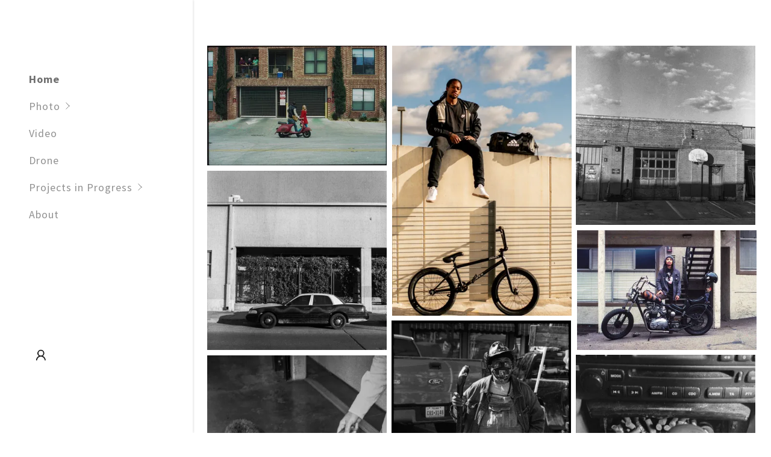

--- FILE ---
content_type: text/html;charset=utf-8
request_url: https://jameschristensonphoto.com/
body_size: 12245
content:
<!DOCTYPE html><html lang="en-US"><head><meta charSet="utf-8"/><meta http-equiv="X-UA-Compatible" content="IE=edge"/><meta name="viewport" content="width=device-width, initial-scale=1"/><title>Home</title><meta name="author" content="James Christenson photo.com "/><meta name="generator" content="Starfield Technologies; Go Daddy Website Builder 8.0.0000"/><link rel="manifest" href="/manifest.webmanifest"/><link rel="apple-touch-icon" sizes="57x57" href="//img1.wsimg.com/isteam/ip/static/pwa-app/logo-default.png/:/rs=w:57,h:57,m"/><link rel="apple-touch-icon" sizes="60x60" href="//img1.wsimg.com/isteam/ip/static/pwa-app/logo-default.png/:/rs=w:60,h:60,m"/><link rel="apple-touch-icon" sizes="72x72" href="//img1.wsimg.com/isteam/ip/static/pwa-app/logo-default.png/:/rs=w:72,h:72,m"/><link rel="apple-touch-icon" sizes="114x114" href="//img1.wsimg.com/isteam/ip/static/pwa-app/logo-default.png/:/rs=w:114,h:114,m"/><link rel="apple-touch-icon" sizes="120x120" href="//img1.wsimg.com/isteam/ip/static/pwa-app/logo-default.png/:/rs=w:120,h:120,m"/><link rel="apple-touch-icon" sizes="144x144" href="//img1.wsimg.com/isteam/ip/static/pwa-app/logo-default.png/:/rs=w:144,h:144,m"/><link rel="apple-touch-icon" sizes="152x152" href="//img1.wsimg.com/isteam/ip/static/pwa-app/logo-default.png/:/rs=w:152,h:152,m"/><link rel="apple-touch-icon" sizes="180x180" href="//img1.wsimg.com/isteam/ip/static/pwa-app/logo-default.png/:/rs=w:180,h:180,m"/><meta property="og:url" content="https://jameschristensonphoto.com/home"/>
<meta property="og:site_name" content="James Christenson photo.com "/>
<meta property="og:title" content="James Christenson photo.com "/>
<meta property="og:type" content="website"/>
<meta property="og:locale" content="en_US"/>
<meta name="twitter:card" content="summary"/>
<meta name="twitter:title" content="James Christenson photo.com "/>
<meta name="theme-color" content="#6F6F6F"/><style data-inline-fonts>/* cyrillic-ext */
@font-face {
  font-family: 'Raleway';
  font-style: normal;
  font-weight: 400;
  font-display: swap;
  src: url(https://img1.wsimg.com/gfonts/s/raleway/v37/1Ptug8zYS_SKggPNyCAIT5lu.woff2) format('woff2');
  unicode-range: U+0460-052F, U+1C80-1C8A, U+20B4, U+2DE0-2DFF, U+A640-A69F, U+FE2E-FE2F;
}
/* cyrillic */
@font-face {
  font-family: 'Raleway';
  font-style: normal;
  font-weight: 400;
  font-display: swap;
  src: url(https://img1.wsimg.com/gfonts/s/raleway/v37/1Ptug8zYS_SKggPNyCkIT5lu.woff2) format('woff2');
  unicode-range: U+0301, U+0400-045F, U+0490-0491, U+04B0-04B1, U+2116;
}
/* vietnamese */
@font-face {
  font-family: 'Raleway';
  font-style: normal;
  font-weight: 400;
  font-display: swap;
  src: url(https://img1.wsimg.com/gfonts/s/raleway/v37/1Ptug8zYS_SKggPNyCIIT5lu.woff2) format('woff2');
  unicode-range: U+0102-0103, U+0110-0111, U+0128-0129, U+0168-0169, U+01A0-01A1, U+01AF-01B0, U+0300-0301, U+0303-0304, U+0308-0309, U+0323, U+0329, U+1EA0-1EF9, U+20AB;
}
/* latin-ext */
@font-face {
  font-family: 'Raleway';
  font-style: normal;
  font-weight: 400;
  font-display: swap;
  src: url(https://img1.wsimg.com/gfonts/s/raleway/v37/1Ptug8zYS_SKggPNyCMIT5lu.woff2) format('woff2');
  unicode-range: U+0100-02BA, U+02BD-02C5, U+02C7-02CC, U+02CE-02D7, U+02DD-02FF, U+0304, U+0308, U+0329, U+1D00-1DBF, U+1E00-1E9F, U+1EF2-1EFF, U+2020, U+20A0-20AB, U+20AD-20C0, U+2113, U+2C60-2C7F, U+A720-A7FF;
}
/* latin */
@font-face {
  font-family: 'Raleway';
  font-style: normal;
  font-weight: 400;
  font-display: swap;
  src: url(https://img1.wsimg.com/gfonts/s/raleway/v37/1Ptug8zYS_SKggPNyC0ITw.woff2) format('woff2');
  unicode-range: U+0000-00FF, U+0131, U+0152-0153, U+02BB-02BC, U+02C6, U+02DA, U+02DC, U+0304, U+0308, U+0329, U+2000-206F, U+20AC, U+2122, U+2191, U+2193, U+2212, U+2215, U+FEFF, U+FFFD;
}
/* cyrillic-ext */
@font-face {
  font-family: 'Raleway';
  font-style: normal;
  font-weight: 700;
  font-display: swap;
  src: url(https://img1.wsimg.com/gfonts/s/raleway/v37/1Ptug8zYS_SKggPNyCAIT5lu.woff2) format('woff2');
  unicode-range: U+0460-052F, U+1C80-1C8A, U+20B4, U+2DE0-2DFF, U+A640-A69F, U+FE2E-FE2F;
}
/* cyrillic */
@font-face {
  font-family: 'Raleway';
  font-style: normal;
  font-weight: 700;
  font-display: swap;
  src: url(https://img1.wsimg.com/gfonts/s/raleway/v37/1Ptug8zYS_SKggPNyCkIT5lu.woff2) format('woff2');
  unicode-range: U+0301, U+0400-045F, U+0490-0491, U+04B0-04B1, U+2116;
}
/* vietnamese */
@font-face {
  font-family: 'Raleway';
  font-style: normal;
  font-weight: 700;
  font-display: swap;
  src: url(https://img1.wsimg.com/gfonts/s/raleway/v37/1Ptug8zYS_SKggPNyCIIT5lu.woff2) format('woff2');
  unicode-range: U+0102-0103, U+0110-0111, U+0128-0129, U+0168-0169, U+01A0-01A1, U+01AF-01B0, U+0300-0301, U+0303-0304, U+0308-0309, U+0323, U+0329, U+1EA0-1EF9, U+20AB;
}
/* latin-ext */
@font-face {
  font-family: 'Raleway';
  font-style: normal;
  font-weight: 700;
  font-display: swap;
  src: url(https://img1.wsimg.com/gfonts/s/raleway/v37/1Ptug8zYS_SKggPNyCMIT5lu.woff2) format('woff2');
  unicode-range: U+0100-02BA, U+02BD-02C5, U+02C7-02CC, U+02CE-02D7, U+02DD-02FF, U+0304, U+0308, U+0329, U+1D00-1DBF, U+1E00-1E9F, U+1EF2-1EFF, U+2020, U+20A0-20AB, U+20AD-20C0, U+2113, U+2C60-2C7F, U+A720-A7FF;
}
/* latin */
@font-face {
  font-family: 'Raleway';
  font-style: normal;
  font-weight: 700;
  font-display: swap;
  src: url(https://img1.wsimg.com/gfonts/s/raleway/v37/1Ptug8zYS_SKggPNyC0ITw.woff2) format('woff2');
  unicode-range: U+0000-00FF, U+0131, U+0152-0153, U+02BB-02BC, U+02C6, U+02DA, U+02DC, U+0304, U+0308, U+0329, U+2000-206F, U+20AC, U+2122, U+2191, U+2193, U+2212, U+2215, U+FEFF, U+FFFD;
}

/* cyrillic-ext */
@font-face {
  font-family: 'Source Sans Pro';
  font-style: italic;
  font-weight: 300;
  font-display: swap;
  src: url(https://img1.wsimg.com/gfonts/s/sourcesanspro/v23/6xKwdSBYKcSV-LCoeQqfX1RYOo3qPZZMkidh18Smxg.woff2) format('woff2');
  unicode-range: U+0460-052F, U+1C80-1C8A, U+20B4, U+2DE0-2DFF, U+A640-A69F, U+FE2E-FE2F;
}
/* cyrillic */
@font-face {
  font-family: 'Source Sans Pro';
  font-style: italic;
  font-weight: 300;
  font-display: swap;
  src: url(https://img1.wsimg.com/gfonts/s/sourcesanspro/v23/6xKwdSBYKcSV-LCoeQqfX1RYOo3qPZZMkido18Smxg.woff2) format('woff2');
  unicode-range: U+0301, U+0400-045F, U+0490-0491, U+04B0-04B1, U+2116;
}
/* greek-ext */
@font-face {
  font-family: 'Source Sans Pro';
  font-style: italic;
  font-weight: 300;
  font-display: swap;
  src: url(https://img1.wsimg.com/gfonts/s/sourcesanspro/v23/6xKwdSBYKcSV-LCoeQqfX1RYOo3qPZZMkidg18Smxg.woff2) format('woff2');
  unicode-range: U+1F00-1FFF;
}
/* greek */
@font-face {
  font-family: 'Source Sans Pro';
  font-style: italic;
  font-weight: 300;
  font-display: swap;
  src: url(https://img1.wsimg.com/gfonts/s/sourcesanspro/v23/6xKwdSBYKcSV-LCoeQqfX1RYOo3qPZZMkidv18Smxg.woff2) format('woff2');
  unicode-range: U+0370-0377, U+037A-037F, U+0384-038A, U+038C, U+038E-03A1, U+03A3-03FF;
}
/* vietnamese */
@font-face {
  font-family: 'Source Sans Pro';
  font-style: italic;
  font-weight: 300;
  font-display: swap;
  src: url(https://img1.wsimg.com/gfonts/s/sourcesanspro/v23/6xKwdSBYKcSV-LCoeQqfX1RYOo3qPZZMkidj18Smxg.woff2) format('woff2');
  unicode-range: U+0102-0103, U+0110-0111, U+0128-0129, U+0168-0169, U+01A0-01A1, U+01AF-01B0, U+0300-0301, U+0303-0304, U+0308-0309, U+0323, U+0329, U+1EA0-1EF9, U+20AB;
}
/* latin-ext */
@font-face {
  font-family: 'Source Sans Pro';
  font-style: italic;
  font-weight: 300;
  font-display: swap;
  src: url(https://img1.wsimg.com/gfonts/s/sourcesanspro/v23/6xKwdSBYKcSV-LCoeQqfX1RYOo3qPZZMkidi18Smxg.woff2) format('woff2');
  unicode-range: U+0100-02BA, U+02BD-02C5, U+02C7-02CC, U+02CE-02D7, U+02DD-02FF, U+0304, U+0308, U+0329, U+1D00-1DBF, U+1E00-1E9F, U+1EF2-1EFF, U+2020, U+20A0-20AB, U+20AD-20C0, U+2113, U+2C60-2C7F, U+A720-A7FF;
}
/* latin */
@font-face {
  font-family: 'Source Sans Pro';
  font-style: italic;
  font-weight: 300;
  font-display: swap;
  src: url(https://img1.wsimg.com/gfonts/s/sourcesanspro/v23/6xKwdSBYKcSV-LCoeQqfX1RYOo3qPZZMkids18Q.woff2) format('woff2');
  unicode-range: U+0000-00FF, U+0131, U+0152-0153, U+02BB-02BC, U+02C6, U+02DA, U+02DC, U+0304, U+0308, U+0329, U+2000-206F, U+20AC, U+2122, U+2191, U+2193, U+2212, U+2215, U+FEFF, U+FFFD;
}
/* cyrillic-ext */
@font-face {
  font-family: 'Source Sans Pro';
  font-style: italic;
  font-weight: 400;
  font-display: swap;
  src: url(https://img1.wsimg.com/gfonts/s/sourcesanspro/v23/6xK1dSBYKcSV-LCoeQqfX1RYOo3qPZ7qsDJT9g.woff2) format('woff2');
  unicode-range: U+0460-052F, U+1C80-1C8A, U+20B4, U+2DE0-2DFF, U+A640-A69F, U+FE2E-FE2F;
}
/* cyrillic */
@font-face {
  font-family: 'Source Sans Pro';
  font-style: italic;
  font-weight: 400;
  font-display: swap;
  src: url(https://img1.wsimg.com/gfonts/s/sourcesanspro/v23/6xK1dSBYKcSV-LCoeQqfX1RYOo3qPZ7jsDJT9g.woff2) format('woff2');
  unicode-range: U+0301, U+0400-045F, U+0490-0491, U+04B0-04B1, U+2116;
}
/* greek-ext */
@font-face {
  font-family: 'Source Sans Pro';
  font-style: italic;
  font-weight: 400;
  font-display: swap;
  src: url(https://img1.wsimg.com/gfonts/s/sourcesanspro/v23/6xK1dSBYKcSV-LCoeQqfX1RYOo3qPZ7rsDJT9g.woff2) format('woff2');
  unicode-range: U+1F00-1FFF;
}
/* greek */
@font-face {
  font-family: 'Source Sans Pro';
  font-style: italic;
  font-weight: 400;
  font-display: swap;
  src: url(https://img1.wsimg.com/gfonts/s/sourcesanspro/v23/6xK1dSBYKcSV-LCoeQqfX1RYOo3qPZ7ksDJT9g.woff2) format('woff2');
  unicode-range: U+0370-0377, U+037A-037F, U+0384-038A, U+038C, U+038E-03A1, U+03A3-03FF;
}
/* vietnamese */
@font-face {
  font-family: 'Source Sans Pro';
  font-style: italic;
  font-weight: 400;
  font-display: swap;
  src: url(https://img1.wsimg.com/gfonts/s/sourcesanspro/v23/6xK1dSBYKcSV-LCoeQqfX1RYOo3qPZ7osDJT9g.woff2) format('woff2');
  unicode-range: U+0102-0103, U+0110-0111, U+0128-0129, U+0168-0169, U+01A0-01A1, U+01AF-01B0, U+0300-0301, U+0303-0304, U+0308-0309, U+0323, U+0329, U+1EA0-1EF9, U+20AB;
}
/* latin-ext */
@font-face {
  font-family: 'Source Sans Pro';
  font-style: italic;
  font-weight: 400;
  font-display: swap;
  src: url(https://img1.wsimg.com/gfonts/s/sourcesanspro/v23/6xK1dSBYKcSV-LCoeQqfX1RYOo3qPZ7psDJT9g.woff2) format('woff2');
  unicode-range: U+0100-02BA, U+02BD-02C5, U+02C7-02CC, U+02CE-02D7, U+02DD-02FF, U+0304, U+0308, U+0329, U+1D00-1DBF, U+1E00-1E9F, U+1EF2-1EFF, U+2020, U+20A0-20AB, U+20AD-20C0, U+2113, U+2C60-2C7F, U+A720-A7FF;
}
/* latin */
@font-face {
  font-family: 'Source Sans Pro';
  font-style: italic;
  font-weight: 400;
  font-display: swap;
  src: url(https://img1.wsimg.com/gfonts/s/sourcesanspro/v23/6xK1dSBYKcSV-LCoeQqfX1RYOo3qPZ7nsDI.woff2) format('woff2');
  unicode-range: U+0000-00FF, U+0131, U+0152-0153, U+02BB-02BC, U+02C6, U+02DA, U+02DC, U+0304, U+0308, U+0329, U+2000-206F, U+20AC, U+2122, U+2191, U+2193, U+2212, U+2215, U+FEFF, U+FFFD;
}
/* cyrillic-ext */
@font-face {
  font-family: 'Source Sans Pro';
  font-style: italic;
  font-weight: 700;
  font-display: swap;
  src: url(https://img1.wsimg.com/gfonts/s/sourcesanspro/v23/6xKwdSBYKcSV-LCoeQqfX1RYOo3qPZZclSdh18Smxg.woff2) format('woff2');
  unicode-range: U+0460-052F, U+1C80-1C8A, U+20B4, U+2DE0-2DFF, U+A640-A69F, U+FE2E-FE2F;
}
/* cyrillic */
@font-face {
  font-family: 'Source Sans Pro';
  font-style: italic;
  font-weight: 700;
  font-display: swap;
  src: url(https://img1.wsimg.com/gfonts/s/sourcesanspro/v23/6xKwdSBYKcSV-LCoeQqfX1RYOo3qPZZclSdo18Smxg.woff2) format('woff2');
  unicode-range: U+0301, U+0400-045F, U+0490-0491, U+04B0-04B1, U+2116;
}
/* greek-ext */
@font-face {
  font-family: 'Source Sans Pro';
  font-style: italic;
  font-weight: 700;
  font-display: swap;
  src: url(https://img1.wsimg.com/gfonts/s/sourcesanspro/v23/6xKwdSBYKcSV-LCoeQqfX1RYOo3qPZZclSdg18Smxg.woff2) format('woff2');
  unicode-range: U+1F00-1FFF;
}
/* greek */
@font-face {
  font-family: 'Source Sans Pro';
  font-style: italic;
  font-weight: 700;
  font-display: swap;
  src: url(https://img1.wsimg.com/gfonts/s/sourcesanspro/v23/6xKwdSBYKcSV-LCoeQqfX1RYOo3qPZZclSdv18Smxg.woff2) format('woff2');
  unicode-range: U+0370-0377, U+037A-037F, U+0384-038A, U+038C, U+038E-03A1, U+03A3-03FF;
}
/* vietnamese */
@font-face {
  font-family: 'Source Sans Pro';
  font-style: italic;
  font-weight: 700;
  font-display: swap;
  src: url(https://img1.wsimg.com/gfonts/s/sourcesanspro/v23/6xKwdSBYKcSV-LCoeQqfX1RYOo3qPZZclSdj18Smxg.woff2) format('woff2');
  unicode-range: U+0102-0103, U+0110-0111, U+0128-0129, U+0168-0169, U+01A0-01A1, U+01AF-01B0, U+0300-0301, U+0303-0304, U+0308-0309, U+0323, U+0329, U+1EA0-1EF9, U+20AB;
}
/* latin-ext */
@font-face {
  font-family: 'Source Sans Pro';
  font-style: italic;
  font-weight: 700;
  font-display: swap;
  src: url(https://img1.wsimg.com/gfonts/s/sourcesanspro/v23/6xKwdSBYKcSV-LCoeQqfX1RYOo3qPZZclSdi18Smxg.woff2) format('woff2');
  unicode-range: U+0100-02BA, U+02BD-02C5, U+02C7-02CC, U+02CE-02D7, U+02DD-02FF, U+0304, U+0308, U+0329, U+1D00-1DBF, U+1E00-1E9F, U+1EF2-1EFF, U+2020, U+20A0-20AB, U+20AD-20C0, U+2113, U+2C60-2C7F, U+A720-A7FF;
}
/* latin */
@font-face {
  font-family: 'Source Sans Pro';
  font-style: italic;
  font-weight: 700;
  font-display: swap;
  src: url(https://img1.wsimg.com/gfonts/s/sourcesanspro/v23/6xKwdSBYKcSV-LCoeQqfX1RYOo3qPZZclSds18Q.woff2) format('woff2');
  unicode-range: U+0000-00FF, U+0131, U+0152-0153, U+02BB-02BC, U+02C6, U+02DA, U+02DC, U+0304, U+0308, U+0329, U+2000-206F, U+20AC, U+2122, U+2191, U+2193, U+2212, U+2215, U+FEFF, U+FFFD;
}
/* cyrillic-ext */
@font-face {
  font-family: 'Source Sans Pro';
  font-style: normal;
  font-weight: 300;
  font-display: swap;
  src: url(https://img1.wsimg.com/gfonts/s/sourcesanspro/v23/6xKydSBYKcSV-LCoeQqfX1RYOo3ik4zwmhduz8A.woff2) format('woff2');
  unicode-range: U+0460-052F, U+1C80-1C8A, U+20B4, U+2DE0-2DFF, U+A640-A69F, U+FE2E-FE2F;
}
/* cyrillic */
@font-face {
  font-family: 'Source Sans Pro';
  font-style: normal;
  font-weight: 300;
  font-display: swap;
  src: url(https://img1.wsimg.com/gfonts/s/sourcesanspro/v23/6xKydSBYKcSV-LCoeQqfX1RYOo3ik4zwkxduz8A.woff2) format('woff2');
  unicode-range: U+0301, U+0400-045F, U+0490-0491, U+04B0-04B1, U+2116;
}
/* greek-ext */
@font-face {
  font-family: 'Source Sans Pro';
  font-style: normal;
  font-weight: 300;
  font-display: swap;
  src: url(https://img1.wsimg.com/gfonts/s/sourcesanspro/v23/6xKydSBYKcSV-LCoeQqfX1RYOo3ik4zwmxduz8A.woff2) format('woff2');
  unicode-range: U+1F00-1FFF;
}
/* greek */
@font-face {
  font-family: 'Source Sans Pro';
  font-style: normal;
  font-weight: 300;
  font-display: swap;
  src: url(https://img1.wsimg.com/gfonts/s/sourcesanspro/v23/6xKydSBYKcSV-LCoeQqfX1RYOo3ik4zwlBduz8A.woff2) format('woff2');
  unicode-range: U+0370-0377, U+037A-037F, U+0384-038A, U+038C, U+038E-03A1, U+03A3-03FF;
}
/* vietnamese */
@font-face {
  font-family: 'Source Sans Pro';
  font-style: normal;
  font-weight: 300;
  font-display: swap;
  src: url(https://img1.wsimg.com/gfonts/s/sourcesanspro/v23/6xKydSBYKcSV-LCoeQqfX1RYOo3ik4zwmBduz8A.woff2) format('woff2');
  unicode-range: U+0102-0103, U+0110-0111, U+0128-0129, U+0168-0169, U+01A0-01A1, U+01AF-01B0, U+0300-0301, U+0303-0304, U+0308-0309, U+0323, U+0329, U+1EA0-1EF9, U+20AB;
}
/* latin-ext */
@font-face {
  font-family: 'Source Sans Pro';
  font-style: normal;
  font-weight: 300;
  font-display: swap;
  src: url(https://img1.wsimg.com/gfonts/s/sourcesanspro/v23/6xKydSBYKcSV-LCoeQqfX1RYOo3ik4zwmRduz8A.woff2) format('woff2');
  unicode-range: U+0100-02BA, U+02BD-02C5, U+02C7-02CC, U+02CE-02D7, U+02DD-02FF, U+0304, U+0308, U+0329, U+1D00-1DBF, U+1E00-1E9F, U+1EF2-1EFF, U+2020, U+20A0-20AB, U+20AD-20C0, U+2113, U+2C60-2C7F, U+A720-A7FF;
}
/* latin */
@font-face {
  font-family: 'Source Sans Pro';
  font-style: normal;
  font-weight: 300;
  font-display: swap;
  src: url(https://img1.wsimg.com/gfonts/s/sourcesanspro/v23/6xKydSBYKcSV-LCoeQqfX1RYOo3ik4zwlxdu.woff2) format('woff2');
  unicode-range: U+0000-00FF, U+0131, U+0152-0153, U+02BB-02BC, U+02C6, U+02DA, U+02DC, U+0304, U+0308, U+0329, U+2000-206F, U+20AC, U+2122, U+2191, U+2193, U+2212, U+2215, U+FEFF, U+FFFD;
}
/* cyrillic-ext */
@font-face {
  font-family: 'Source Sans Pro';
  font-style: normal;
  font-weight: 400;
  font-display: swap;
  src: url(https://img1.wsimg.com/gfonts/s/sourcesanspro/v23/6xK3dSBYKcSV-LCoeQqfX1RYOo3qNa7lqDY.woff2) format('woff2');
  unicode-range: U+0460-052F, U+1C80-1C8A, U+20B4, U+2DE0-2DFF, U+A640-A69F, U+FE2E-FE2F;
}
/* cyrillic */
@font-face {
  font-family: 'Source Sans Pro';
  font-style: normal;
  font-weight: 400;
  font-display: swap;
  src: url(https://img1.wsimg.com/gfonts/s/sourcesanspro/v23/6xK3dSBYKcSV-LCoeQqfX1RYOo3qPK7lqDY.woff2) format('woff2');
  unicode-range: U+0301, U+0400-045F, U+0490-0491, U+04B0-04B1, U+2116;
}
/* greek-ext */
@font-face {
  font-family: 'Source Sans Pro';
  font-style: normal;
  font-weight: 400;
  font-display: swap;
  src: url(https://img1.wsimg.com/gfonts/s/sourcesanspro/v23/6xK3dSBYKcSV-LCoeQqfX1RYOo3qNK7lqDY.woff2) format('woff2');
  unicode-range: U+1F00-1FFF;
}
/* greek */
@font-face {
  font-family: 'Source Sans Pro';
  font-style: normal;
  font-weight: 400;
  font-display: swap;
  src: url(https://img1.wsimg.com/gfonts/s/sourcesanspro/v23/6xK3dSBYKcSV-LCoeQqfX1RYOo3qO67lqDY.woff2) format('woff2');
  unicode-range: U+0370-0377, U+037A-037F, U+0384-038A, U+038C, U+038E-03A1, U+03A3-03FF;
}
/* vietnamese */
@font-face {
  font-family: 'Source Sans Pro';
  font-style: normal;
  font-weight: 400;
  font-display: swap;
  src: url(https://img1.wsimg.com/gfonts/s/sourcesanspro/v23/6xK3dSBYKcSV-LCoeQqfX1RYOo3qN67lqDY.woff2) format('woff2');
  unicode-range: U+0102-0103, U+0110-0111, U+0128-0129, U+0168-0169, U+01A0-01A1, U+01AF-01B0, U+0300-0301, U+0303-0304, U+0308-0309, U+0323, U+0329, U+1EA0-1EF9, U+20AB;
}
/* latin-ext */
@font-face {
  font-family: 'Source Sans Pro';
  font-style: normal;
  font-weight: 400;
  font-display: swap;
  src: url(https://img1.wsimg.com/gfonts/s/sourcesanspro/v23/6xK3dSBYKcSV-LCoeQqfX1RYOo3qNq7lqDY.woff2) format('woff2');
  unicode-range: U+0100-02BA, U+02BD-02C5, U+02C7-02CC, U+02CE-02D7, U+02DD-02FF, U+0304, U+0308, U+0329, U+1D00-1DBF, U+1E00-1E9F, U+1EF2-1EFF, U+2020, U+20A0-20AB, U+20AD-20C0, U+2113, U+2C60-2C7F, U+A720-A7FF;
}
/* latin */
@font-face {
  font-family: 'Source Sans Pro';
  font-style: normal;
  font-weight: 400;
  font-display: swap;
  src: url(https://img1.wsimg.com/gfonts/s/sourcesanspro/v23/6xK3dSBYKcSV-LCoeQqfX1RYOo3qOK7l.woff2) format('woff2');
  unicode-range: U+0000-00FF, U+0131, U+0152-0153, U+02BB-02BC, U+02C6, U+02DA, U+02DC, U+0304, U+0308, U+0329, U+2000-206F, U+20AC, U+2122, U+2191, U+2193, U+2212, U+2215, U+FEFF, U+FFFD;
}
/* cyrillic-ext */
@font-face {
  font-family: 'Source Sans Pro';
  font-style: normal;
  font-weight: 700;
  font-display: swap;
  src: url(https://img1.wsimg.com/gfonts/s/sourcesanspro/v23/6xKydSBYKcSV-LCoeQqfX1RYOo3ig4vwmhduz8A.woff2) format('woff2');
  unicode-range: U+0460-052F, U+1C80-1C8A, U+20B4, U+2DE0-2DFF, U+A640-A69F, U+FE2E-FE2F;
}
/* cyrillic */
@font-face {
  font-family: 'Source Sans Pro';
  font-style: normal;
  font-weight: 700;
  font-display: swap;
  src: url(https://img1.wsimg.com/gfonts/s/sourcesanspro/v23/6xKydSBYKcSV-LCoeQqfX1RYOo3ig4vwkxduz8A.woff2) format('woff2');
  unicode-range: U+0301, U+0400-045F, U+0490-0491, U+04B0-04B1, U+2116;
}
/* greek-ext */
@font-face {
  font-family: 'Source Sans Pro';
  font-style: normal;
  font-weight: 700;
  font-display: swap;
  src: url(https://img1.wsimg.com/gfonts/s/sourcesanspro/v23/6xKydSBYKcSV-LCoeQqfX1RYOo3ig4vwmxduz8A.woff2) format('woff2');
  unicode-range: U+1F00-1FFF;
}
/* greek */
@font-face {
  font-family: 'Source Sans Pro';
  font-style: normal;
  font-weight: 700;
  font-display: swap;
  src: url(https://img1.wsimg.com/gfonts/s/sourcesanspro/v23/6xKydSBYKcSV-LCoeQqfX1RYOo3ig4vwlBduz8A.woff2) format('woff2');
  unicode-range: U+0370-0377, U+037A-037F, U+0384-038A, U+038C, U+038E-03A1, U+03A3-03FF;
}
/* vietnamese */
@font-face {
  font-family: 'Source Sans Pro';
  font-style: normal;
  font-weight: 700;
  font-display: swap;
  src: url(https://img1.wsimg.com/gfonts/s/sourcesanspro/v23/6xKydSBYKcSV-LCoeQqfX1RYOo3ig4vwmBduz8A.woff2) format('woff2');
  unicode-range: U+0102-0103, U+0110-0111, U+0128-0129, U+0168-0169, U+01A0-01A1, U+01AF-01B0, U+0300-0301, U+0303-0304, U+0308-0309, U+0323, U+0329, U+1EA0-1EF9, U+20AB;
}
/* latin-ext */
@font-face {
  font-family: 'Source Sans Pro';
  font-style: normal;
  font-weight: 700;
  font-display: swap;
  src: url(https://img1.wsimg.com/gfonts/s/sourcesanspro/v23/6xKydSBYKcSV-LCoeQqfX1RYOo3ig4vwmRduz8A.woff2) format('woff2');
  unicode-range: U+0100-02BA, U+02BD-02C5, U+02C7-02CC, U+02CE-02D7, U+02DD-02FF, U+0304, U+0308, U+0329, U+1D00-1DBF, U+1E00-1E9F, U+1EF2-1EFF, U+2020, U+20A0-20AB, U+20AD-20C0, U+2113, U+2C60-2C7F, U+A720-A7FF;
}
/* latin */
@font-face {
  font-family: 'Source Sans Pro';
  font-style: normal;
  font-weight: 700;
  font-display: swap;
  src: url(https://img1.wsimg.com/gfonts/s/sourcesanspro/v23/6xKydSBYKcSV-LCoeQqfX1RYOo3ig4vwlxdu.woff2) format('woff2');
  unicode-range: U+0000-00FF, U+0131, U+0152-0153, U+02BB-02BC, U+02C6, U+02DA, U+02DC, U+0304, U+0308, U+0329, U+2000-206F, U+20AC, U+2122, U+2191, U+2193, U+2212, U+2215, U+FEFF, U+FFFD;
}

/* cyrillic-ext */
@font-face {
  font-family: 'Montserrat';
  font-style: normal;
  font-weight: 600;
  font-display: swap;
  src: url(https://img1.wsimg.com/gfonts/s/montserrat/v31/JTUSjIg1_i6t8kCHKm459WRhyzbi.woff2) format('woff2');
  unicode-range: U+0460-052F, U+1C80-1C8A, U+20B4, U+2DE0-2DFF, U+A640-A69F, U+FE2E-FE2F;
}
/* cyrillic */
@font-face {
  font-family: 'Montserrat';
  font-style: normal;
  font-weight: 600;
  font-display: swap;
  src: url(https://img1.wsimg.com/gfonts/s/montserrat/v31/JTUSjIg1_i6t8kCHKm459W1hyzbi.woff2) format('woff2');
  unicode-range: U+0301, U+0400-045F, U+0490-0491, U+04B0-04B1, U+2116;
}
/* vietnamese */
@font-face {
  font-family: 'Montserrat';
  font-style: normal;
  font-weight: 600;
  font-display: swap;
  src: url(https://img1.wsimg.com/gfonts/s/montserrat/v31/JTUSjIg1_i6t8kCHKm459WZhyzbi.woff2) format('woff2');
  unicode-range: U+0102-0103, U+0110-0111, U+0128-0129, U+0168-0169, U+01A0-01A1, U+01AF-01B0, U+0300-0301, U+0303-0304, U+0308-0309, U+0323, U+0329, U+1EA0-1EF9, U+20AB;
}
/* latin-ext */
@font-face {
  font-family: 'Montserrat';
  font-style: normal;
  font-weight: 600;
  font-display: swap;
  src: url(https://img1.wsimg.com/gfonts/s/montserrat/v31/JTUSjIg1_i6t8kCHKm459Wdhyzbi.woff2) format('woff2');
  unicode-range: U+0100-02BA, U+02BD-02C5, U+02C7-02CC, U+02CE-02D7, U+02DD-02FF, U+0304, U+0308, U+0329, U+1D00-1DBF, U+1E00-1E9F, U+1EF2-1EFF, U+2020, U+20A0-20AB, U+20AD-20C0, U+2113, U+2C60-2C7F, U+A720-A7FF;
}
/* latin */
@font-face {
  font-family: 'Montserrat';
  font-style: normal;
  font-weight: 600;
  font-display: swap;
  src: url(https://img1.wsimg.com/gfonts/s/montserrat/v31/JTUSjIg1_i6t8kCHKm459Wlhyw.woff2) format('woff2');
  unicode-range: U+0000-00FF, U+0131, U+0152-0153, U+02BB-02BC, U+02C6, U+02DA, U+02DC, U+0304, U+0308, U+0329, U+2000-206F, U+20AC, U+2122, U+2191, U+2193, U+2212, U+2215, U+FEFF, U+FFFD;
}
/* cyrillic-ext */
@font-face {
  font-family: 'Montserrat';
  font-style: normal;
  font-weight: 700;
  font-display: swap;
  src: url(https://img1.wsimg.com/gfonts/s/montserrat/v31/JTUSjIg1_i6t8kCHKm459WRhyzbi.woff2) format('woff2');
  unicode-range: U+0460-052F, U+1C80-1C8A, U+20B4, U+2DE0-2DFF, U+A640-A69F, U+FE2E-FE2F;
}
/* cyrillic */
@font-face {
  font-family: 'Montserrat';
  font-style: normal;
  font-weight: 700;
  font-display: swap;
  src: url(https://img1.wsimg.com/gfonts/s/montserrat/v31/JTUSjIg1_i6t8kCHKm459W1hyzbi.woff2) format('woff2');
  unicode-range: U+0301, U+0400-045F, U+0490-0491, U+04B0-04B1, U+2116;
}
/* vietnamese */
@font-face {
  font-family: 'Montserrat';
  font-style: normal;
  font-weight: 700;
  font-display: swap;
  src: url(https://img1.wsimg.com/gfonts/s/montserrat/v31/JTUSjIg1_i6t8kCHKm459WZhyzbi.woff2) format('woff2');
  unicode-range: U+0102-0103, U+0110-0111, U+0128-0129, U+0168-0169, U+01A0-01A1, U+01AF-01B0, U+0300-0301, U+0303-0304, U+0308-0309, U+0323, U+0329, U+1EA0-1EF9, U+20AB;
}
/* latin-ext */
@font-face {
  font-family: 'Montserrat';
  font-style: normal;
  font-weight: 700;
  font-display: swap;
  src: url(https://img1.wsimg.com/gfonts/s/montserrat/v31/JTUSjIg1_i6t8kCHKm459Wdhyzbi.woff2) format('woff2');
  unicode-range: U+0100-02BA, U+02BD-02C5, U+02C7-02CC, U+02CE-02D7, U+02DD-02FF, U+0304, U+0308, U+0329, U+1D00-1DBF, U+1E00-1E9F, U+1EF2-1EFF, U+2020, U+20A0-20AB, U+20AD-20C0, U+2113, U+2C60-2C7F, U+A720-A7FF;
}
/* latin */
@font-face {
  font-family: 'Montserrat';
  font-style: normal;
  font-weight: 700;
  font-display: swap;
  src: url(https://img1.wsimg.com/gfonts/s/montserrat/v31/JTUSjIg1_i6t8kCHKm459Wlhyw.woff2) format('woff2');
  unicode-range: U+0000-00FF, U+0131, U+0152-0153, U+02BB-02BC, U+02C6, U+02DA, U+02DC, U+0304, U+0308, U+0329, U+2000-206F, U+20AC, U+2122, U+2191, U+2193, U+2212, U+2215, U+FEFF, U+FFFD;
}
</style><style>.x{-ms-text-size-adjust:100%;-webkit-text-size-adjust:100%;-webkit-tap-highlight-color:rgba(0,0,0,0);margin:0;box-sizing:border-box}.x *,.x :after,.x :before{box-sizing:inherit}.x-el a[href^="mailto:"]:not(.x-el),.x-el a[href^="tel:"]:not(.x-el){color:inherit;font-size:inherit;text-decoration:inherit}.x-el-article,.x-el-aside,.x-el-details,.x-el-figcaption,.x-el-figure,.x-el-footer,.x-el-header,.x-el-hgroup,.x-el-main,.x-el-menu,.x-el-nav,.x-el-section,.x-el-summary{display:block}.x-el-audio,.x-el-canvas,.x-el-progress,.x-el-video{display:inline-block;vertical-align:baseline}.x-el-audio:not([controls]){display:none;height:0}.x-el-template{display:none}.x-el-a{background-color:transparent;color:inherit}.x-el-a:active,.x-el-a:hover{outline:0}.x-el-abbr[title]{border-bottom:1px dotted}.x-el-b,.x-el-strong{font-weight:700}.x-el-dfn{font-style:italic}.x-el-mark{background:#ff0;color:#000}.x-el-small{font-size:80%}.x-el-sub,.x-el-sup{font-size:75%;line-height:0;position:relative;vertical-align:baseline}.x-el-sup{top:-.5em}.x-el-sub{bottom:-.25em}.x-el-img{vertical-align:middle;border:0}.x-el-svg:not(:root){overflow:hidden}.x-el-figure{margin:0}.x-el-hr{box-sizing:content-box;height:0}.x-el-pre{overflow:auto}.x-el-code,.x-el-kbd,.x-el-pre,.x-el-samp{font-family:monospace,monospace;font-size:1em}.x-el-button,.x-el-input,.x-el-optgroup,.x-el-select,.x-el-textarea{color:inherit;font:inherit;margin:0}.x-el-button{overflow:visible}.x-el-button,.x-el-select{text-transform:none}.x-el-button,.x-el-input[type=button],.x-el-input[type=reset],.x-el-input[type=submit]{-webkit-appearance:button;cursor:pointer}.x-el-button[disabled],.x-el-input[disabled]{cursor:default}.x-el-button::-moz-focus-inner,.x-el-input::-moz-focus-inner{border:0;padding:0}.x-el-input{line-height:normal}.x-el-input[type=checkbox],.x-el-input[type=radio]{box-sizing:border-box;padding:0}.x-el-input[type=number]::-webkit-inner-spin-button,.x-el-input[type=number]::-webkit-outer-spin-button{height:auto}.x-el-input[type=search]{-webkit-appearance:textfield;box-sizing:content-box}.x-el-input[type=search]::-webkit-search-cancel-button,.x-el-input[type=search]::-webkit-search-decoration{-webkit-appearance:none}.x-el-textarea{border:0}.x-el-fieldset{border:1px solid silver;margin:0 2px;padding:.35em .625em .75em}.x-el-legend{border:0;padding:0}.x-el-textarea{overflow:auto}.x-el-optgroup{font-weight:700}.x-el-table{border-collapse:collapse;border-spacing:0}.x-el-td,.x-el-th{padding:0}.x{-webkit-font-smoothing:antialiased}.x-el-hr{border:0}.x-el-fieldset,.x-el-input,.x-el-select,.x-el-textarea{margin-top:0;margin-bottom:0}.x-el-fieldset,.x-el-input[type=email],.x-el-input[type=text],.x-el-textarea{width:100%}.x-el-label{vertical-align:middle}.x-el-input{border-style:none;padding:.5em;vertical-align:middle}.x-el-select:not([multiple]){vertical-align:middle}.x-el-textarea{line-height:1.75;padding:.5em}.x-el.d-none{display:none!important}.sideline-footer{margin-top:auto}.disable-scroll{touch-action:none;overflow:hidden;position:fixed;max-width:100vw}@-webkit-keyframes loaderscale{0%{transform:scale(1);opacity:1}45%{transform:scale(.1);opacity:.7}80%{transform:scale(1);opacity:1}}@keyframes loaderscale{0%{transform:scale(1);opacity:1}45%{transform:scale(.1);opacity:.7}80%{transform:scale(1);opacity:1}}.x-loader svg{display:inline-block}.x-loader svg:first-child{-webkit-animation:loaderscale .75s cubic-bezier(.2,.68,.18,1.08) -.24s infinite;animation:loaderscale .75s cubic-bezier(.2,.68,.18,1.08) -.24s infinite}.x-loader svg:nth-child(2){-webkit-animation:loaderscale .75s cubic-bezier(.2,.68,.18,1.08) -.12s infinite;animation:loaderscale .75s cubic-bezier(.2,.68,.18,1.08) -.12s infinite}.x-loader svg:nth-child(3){-webkit-animation:loaderscale .75s cubic-bezier(.2,.68,.18,1.08) 0s infinite;animation:loaderscale .75s cubic-bezier(.2,.68,.18,1.08) 0s infinite}.x-icon>svg{transition:transform .33s ease-in-out}.x-icon>svg.rotate-90{transform:rotate(-90deg)}.x-icon>svg.rotate90{transform:rotate(90deg)}.x-icon>svg.rotate-180{transform:rotate(-180deg)}.x-icon>svg.rotate180{transform:rotate(180deg)}.x-rt:after{content:"";clear:both}.x-rt ol,.x-rt ul{text-align:left}.x-rt p{margin:0}.x-rt br{clear:both}.mte-inline-block{display:inline-block}@media only screen and (min-device-width:1025px){:root select,_::-webkit-full-page-media,_:future{font-family:sans-serif!important}}

</style>
<style>/*
Copyright (c) 2010 - 2013, Matt McInerney (matt@pixelspread.com), Pablo Impallari (impallari@gmail.com), Rodrigo Fuenzalida (hello@rfuenzalida.com) with Reserved Font Name "Raleway"

This Font Software is licensed under the SIL Open Font License, Version 1.1.
This license is copied below, and is also available with a FAQ at: http://scripts.sil.org/OFL

—————————————————————————————-
SIL OPEN FONT LICENSE Version 1.1 - 26 February 2007
—————————————————————————————-
*/

/*
Copyright 2010, 2012, 2014 Adobe Systems Incorporated (http://www.adobe.com/), with Reserved Font Name Source.

This Font Software is licensed under the SIL Open Font License, Version 1.1.
This license is copied below, and is also available with a FAQ at: http://scripts.sil.org/OFL

—————————————————————————————-
SIL OPEN FONT LICENSE Version 1.1 - 26 February 2007
—————————————————————————————-
*/

/*
Copyright 2011 The Montserrat Project Authors (https://github.com/JulietaUla/Montserrat)

This Font Software is licensed under the SIL Open Font License, Version 1.1.
This license is copied below, and is also available with a FAQ at: http://scripts.sil.org/OFL

—————————————————————————————-
SIL OPEN FONT LICENSE Version 1.1 - 26 February 2007
—————————————————————————————-
*/
</style>
<style data-glamor="cxs-default-sheet">.x .c1-1{letter-spacing:normal}.x .c1-2{text-transform:none}.x .c1-3{background-color:rgb(255, 255, 255)}.x .c1-4{width:100%}.x .c1-5 > div{position:relative}.x .c1-6 > div{overflow:hidden}.x .c1-7 > div{margin-top:auto}.x .c1-8 > div{margin-right:auto}.x .c1-9 > div{margin-bottom:auto}.x .c1-a > div{margin-left:auto}.x .c1-b{font-family:'Source Sans Pro', arial, sans-serif}.x .c1-c{font-size:18px}.x .c1-j{padding-top:72px}.x .c1-k{padding-bottom:72px}.x .c1-l{position:relative}.x .c1-m{display:flex}.x .c1-n{padding:0px !important}.x .c1-r{flex-direction:column}.x .c1-s{flex-grow:1}.x .c1-t{min-width:0px}.x .c1-u{pointer-events:auto}.x .c1-v{display:none}.x .c1-w{top:0px}.x .c1-x{left:0px}.x .c1-y{height:100%}.x .c1-z{width:320px}.x .c1-10{z-index:1001}.x .c1-11{transition:transform 0.4s ease-in-out}.x .c1-12{box-shadow:0 0 4px 0px rgba(0,0,0,0.2)}.x .c1-13{position:fixed}.x .c1-19{margin-left:auto}.x .c1-1a{margin-right:auto}.x .c1-1b{padding-left:0px}.x .c1-1c{padding-right:0px}.x .c1-1d{max-width:100%}.x .c1-1e{justify-content:center}.x .c1-1f{width:inherit}.x .c1-1g{height:100vh}.x .c1-1h{padding-top:96px}.x .c1-1i{padding-bottom:96px}.x .c1-1o{color:rgb(94, 94, 94)}.x .c1-1p{vertical-align:middle}.x .c1-1q{padding-top:6px}.x .c1-1r{padding-right:6px}.x .c1-1s{padding-bottom:6px}.x .c1-1t{padding-left:6px}.x .c1-1u{cursor:pointer}.x .c1-1v{line-height:1.3em}.x .c1-1w{font-style:normal}.x .c1-1x{position:absolute}.x .c1-1y{top:40px}.x .c1-1z{left:40px}.x .c1-20{height:30px}.x .c1-21{width:auto}.x .c1-22:hover{color:rgb(111, 111, 111)}.x .c1-24{align-items:flex-start}.x .c1-29{max-height:100%}.x .c1-2a{overflow-y:hidden}.x .c1-2b:hover{overflow-y:auto}.x .c1-2c{margin-top:0}.x .c1-2d{margin-bottom:0}.x .c1-2e{margin-left:0}.x .c1-2f{margin-right:0}.x .c1-2g{-webkit-margin-before:0}.x .c1-2h{-webkit-margin-after:0}.x .c1-2i{-webkit-padding-start:0}.x .c1-2j{list-style-type:none}.x .c1-2k{line-height:45px}.x .c1-2l:last-child{margin-bottom:0}.x .c1-2m{letter-spacing:1px}.x .c1-2n{text-decoration:none}.x .c1-2o{word-wrap:break-word}.x .c1-2p{overflow-wrap:break-word}.x .c1-2q{display:inline}.x .c1-2r{color:rgb(111, 111, 111)}.x .c1-2s{font-weight:700}.x .c1-2t:hover{color:rgb(71, 71, 71)}.x .c1-2u:active{color:rgb(111, 111, 111)}.x .c1-2v{color:rgb(145, 145, 145)}.x .c1-2w{font-weight:400}.x .c1-2x{color:inherit}.x .c1-2y{display:inline-block}.x .c1-2z{transition:transform .33s ease-in-out}.x .c1-30{transform:rotate(0deg)}.x .c1-31{left:320px}.x .c1-32{background-color:rgb(246, 246, 246)}.x .c1-33{max-width:0px}.x .c1-34{overflow-x:hidden}.x .c1-35{z-index:10002}.x .c1-3a{padding-left:40px}.x .c1-3b{padding-right:40px}.x .c1-3c{min-width:180px}.x .c1-3d{justify-content:flex-start}.x .c1-3e{align-items:center}.x .c1-3f{color:rgb(87, 87, 87)}.x .c1-3g{display:block}.x .c1-3h{white-space:nowrap}.x .c1-3i{text-align:left}.x .c1-3j{color:#757575}.x .c1-3k:hover{color:rgb(64, 64, 64)}.x .c1-3l{flex-basis:0px}.x .c1-3q{line-height:0}.x .c1-3r{justify-content:flex-end}.x .c1-3v{color:rgb(27, 27, 27)}.x .c1-3w{transition:}.x .c1-3x{transform:}.x .c1-41{color:inherit !important}.x .c1-42{margin-bottom:16px}.x .c1-43{padding-top:8px}.x .c1-44{padding-right:8px}.x .c1-45{padding-bottom:8px}.x .c1-46{padding-left:8px}.x .c1-47{border-color:rgb(218, 218, 218)}.x .c1-48{border-bottom-width:1px}.x .c1-49{border-style:solid}.x .c1-4a{margin-top:16px}.x .c1-4b{line-height:1.5}.x .c1-4c dropdown{position:absolute}.x .c1-4d dropdown{right:0px}.x .c1-4e dropdown{top:initial}.x .c1-4f dropdown{white-space:nowrap}.x .c1-4g dropdown{max-height:none}.x .c1-4h dropdown{overflow-y:auto}.x .c1-4i dropdown{display:none}.x .c1-4j dropdown{z-index:1003}.x .c1-4k dropdown{width:240px}.x .c1-4n listItem{display:block}.x .c1-4o listItem{text-align:left}.x .c1-4p listItem{margin-bottom:0}.x .c1-4q separator{margin-top:16px}.x .c1-4r separator{margin-bottom:16px}.x .c1-4t{height:auto}.x .c1-4u{flex-grow:0}.x .c1-4v > div{display:flex}.x .c1-4w > div{flex-direction:column}.x .c1-4x > div{align-items:center}.x .c1-4y > div{flex:1}.x .c1-4z{flex:1}.x .c1-50{min-height:0px}.x .c1-54{padding-left:24px}.x .c1-55{padding-right:24px}.x .c1-56{box-sizing:border-box}.x .c1-57{flex-direction:row}.x .c1-58{flex-wrap:nowrap}.x .c1-59{margin-right:-12px}.x .c1-5a{margin-left:-12px}.x .c1-5b{padding-top:16px}.x .c1-5c{padding-bottom:16px}.x .c1-5d{justify-content:left}.x .c1-5j{flex-shrink:1}.x .c1-5k{flex-basis:10%}.x .c1-5l{max-width:10%}.x .c1-5m{padding-top:0}.x .c1-5n{padding-right:12px}.x .c1-5o{padding-bottom:0}.x .c1-5p{padding-left:12px}.x .c1-5u{border-top:0px}.x .c1-5v{border-right:0px}.x .c1-5w{border-bottom:0px}.x .c1-5x{border-left:0px}.x .c1-5z{vertical-align:top}.x .c1-66{flex-basis:80%}.x .c1-67{text-align:center}.x .c1-68{overflow-y:auto}.x .c1-69{padding-top:56px}.x .c1-6a{-webkit-overflow-scrolling:touch}.x .c1-6b{transform:translateX(-150vw)}.x .c1-6c{overscroll-behavior:contain}.x .c1-6d{box-shadow:0 2px 6px 0px rgba(0,0,0,0.2)}.x .c1-6e{transition:transform .3s ease-in-out}.x .c1-6f{overflow:hidden}.x .c1-6g{padding-bottom:32px}.x .c1-6h{top:40px}.x .c1-6i{margin-top:inherit}.x .c1-6j{color:rgb(89, 89, 89)}.x .c1-6k{top:unset}.x .c1-6l{right:0px}.x .c1-6m{font-size:32px}.x .c1-6n{bottom:9%}.x .c1-6s{top:80px}.x .c1-6t{height:65%}.x .c1-6u{overscroll-behavior:none}.x .c1-6v{border-color:rgba(185, 185, 185, 0.5)}.x .c1-6w{border-bottom-width:0px}.x .c1-6x{border-bottom-style:solid}.x .c1-6y:last-child{border-bottom:0}.x .c1-6z{padding-top:24px}.x .c1-70{padding-bottom:24px}.x .c1-71{min-width:200px}.x .c1-72{line-height:30px}.x .c1-74 >svg{position:absolute}.x .c1-75 >svg{right:-30px}.x .c1-76 >svg{top:0px}.x .c1-77 >svg{bottom:0px}.x .c1-78 >svg{margin-top:auto}.x .c1-79 >svg{margin-bottom:auto}.x .c1-7a{margin-left:8px}.x .c1-7b{flex-shrink:0}.x .c1-7c{pointer-events:none}.x .c1-7e{margin-top:8px}.x .c1-7f{margin-bottom:8px}.x .c1-7g{cursor:auto}.x .c1-7h{border-color:rgb(226, 226, 226)}.x .c1-7i{min-height:none}.x .c1-7j{margin-left:-4px}.x .c1-7k{margin-right:-4px}.x .c1-7l{width:calc(100% - 0.5px) !important}.x .c1-7m{[object -object]:0px}.x .c1-7n{width:50%}.x .c1-7o{padding-top:4px}.x .c1-7p{padding-right:4px}.x .c1-7q{padding-bottom:4px}.x .c1-7r{padding-left:4px}.x .c1-7t{opacity:0}.x .c1-7u{transition:opacity 1s}.x .c1-7v{aspect-ratio:1.4997070884592854 / 1}.x .c1-7w{border-radius:0px}.x .c1-7x{aspect-ratio:0.665625 / 1}.x .c1-7y{aspect-ratio:1 / 1}.x .c1-7z{aspect-ratio:0.6703125 / 1}.x .c1-80{aspect-ratio:0.66640625 / 1}.x .c1-81{aspect-ratio:0.67734375 / 1}.x .c1-82{aspect-ratio:1.5005861664712778 / 1}.x .c1-83{aspect-ratio:0.666015625 / 1}.x .c1-84{aspect-ratio:1.7802503477051461 / 1}.x .c1-85{padding-top:40px}.x .c1-86{letter-spacing:inherit}.x .c1-87{text-transform:inherit}.x .c1-88 > :nth-child(2){margin-left:.25em}.x .c1-89{font-weight:inherit}.x .c1-8a:active{color:rgb(48, 48, 48)}.x .c1-8b{padding-top:32px}</style>
<style data-glamor="cxs-xs-sheet">@media (max-width: 767px){.x .c1-o{padding-top:40px}}@media (max-width: 767px){.x .c1-p{padding-bottom:40px}}@media (max-width: 767px){.x .c1-3y{margin-left:0px}}</style>
<style data-glamor="cxs-sm-sheet">@media (min-width: 768px){.x .c1-d{font-size:18px}}@media (min-width: 768px){.x .c1-1k{width:100%}}@media (min-width: 768px) and (max-width: 1023px){.x .c1-4m dropdown{right:0px}}@media (min-width: 768px){.x .c1-5e{margin-top:0}}@media (min-width: 768px){.x .c1-5f{margin-right:-24px}}@media (min-width: 768px){.x .c1-5g{margin-bottom:0}}@media (min-width: 768px){.x .c1-5h{margin-left:-24px}}@media (min-width: 768px){.x .c1-5q{padding-top:0}}@media (min-width: 768px){.x .c1-5r{padding-right:24px}}@media (min-width: 768px){.x .c1-5s{padding-bottom:0}}@media (min-width: 768px){.x .c1-5t{padding-left:24px}}@media (min-width: 768px){.x .c1-6o{font-size:35px}}</style>
<style data-glamor="cxs-md-sheet">@media (min-width: 1024px){.x .c1-e{font-size:18px}}@media (min-width: 1024px){.x .c1-q{min-height:unset}}@media (min-width: 1024px){.x .c1-14{display:block}}@media (min-width: 1024px){.x .c1-15{transform:translateX(-150vw)}}@media (min-width: 1024px) and (max-width: 1279px){.x .c1-1j{padding-bottom:96px}}@media (min-width: 1024px){.x .c1-1l{width:984px}}@media (min-width: 1024px) and (max-width: 1279px){.x .c1-23{display:block}}@media (min-width: 1024px) and (max-width: 1279px){.x .c1-25{align-items:center}}@media (min-width: 1024px) and (max-width: 1279px){.x .c1-36{padding-top:72px}}@media (min-width: 1024px) and (max-width: 1279px){.x .c1-37{padding-bottom:72px}}@media (min-width: 1024px) and (max-width: 1279px){.x .c1-38{justify-content:center}}@media (min-width: 1024px){.x .c1-3s > :first-child{margin-left:0px}}@media (min-width: 1024px){.x .c1-3t{justify-content:inherit}}@media (min-width: 1024px) and (max-width: 1279px){.x .c1-3z:hover{color:rgb(27, 27, 27)}}@media (min-width: 1024px){.x .c1-40{left:0px}}@media (min-width: 1024px) and (max-width: 1279px){.x .c1-4l dropdown{right:0px}}@media (min-width: 1024px){.x .c1-4s{font-weight:400}}@media (min-width: 1024px){.x .c1-51{height:100%}}@media (min-width: 1024px){.x .c1-52{min-height:0px}}@media (min-width: 1024px){.x .c1-53{align-items:center}}@media (min-width: 1024px){.x .c1-5y{display:none }}@media (min-width: 1024px){.x .c1-60{cursor:pointer}}@media (min-width: 1024px){.x .c1-61:hover path:nth-child(3){animation:swing-left 1.5s infinite}}@media (min-width: 1024px){.x .c1-62:hover path:nth-child(2){animation:swing-left 1.5s infinite}}@media (min-width: 1024px){.x .c1-63:hover path:nth-child(2){animation-delay:0.3s}}@media (min-width: 1024px){.x .c1-64:hover path:nth-child(1){animation:swing-left 1.5s infinite}}@media (min-width: 1024px){.x .c1-65:hover path:nth-child(1){animation-delay:0.6s}}@media (min-width: 1024px){.x .c1-6p{font-size:35px}}@media (min-width: 1024px){.x .c1-73{min-width:300px}}@media (min-width: 1024px){.x .c1-7d{display:none}}@media (min-width: 1024px){.x .c1-7s{width:33.3333%}}</style>
<style data-glamor="cxs-lg-sheet">@media (min-width: 1280px){.x .c1-f{padding-left:320px}}@media (min-width: 1280px){.x .c1-g{min-height:100vh}}@media (min-width: 1280px){.x .c1-h{font-size:18px}}@media (min-width: 1280px){.x .c1-16{display:block}}@media (min-width: 1280px){.x .c1-17{transition:none}}@media (min-width: 1280px){.x .c1-18{transform:translateX(0) !important}}@media (min-width: 1280px){.x .c1-1m{width:1160px}}@media (min-width: 1280px){.x .c1-26{padding-left:48px}}@media (min-width: 1280px){.x .c1-27{flex-basis:80%}}@media (min-width: 1280px){.x .c1-28{min-height:0px}}@media (min-width: 1280px){.x .c1-39{padding-top:215px}}@media (min-width: 1280px){.x .c1-3m{display:flex}}@media (min-width: 1280px){.x .c1-3n{padding-top:40px}}@media (min-width: 1280px){.x .c1-3o{flex-direction:column}}@media (min-width: 1280px){.x .c1-3p > :not(:last-child){margin-bottom:16px}}@media (min-width: 1280px){.x .c1-3u > :first-child{margin-left:0px}}@media (min-width: 1280px){.x .c1-5i{display:none}}@media (min-width: 1280px){.x .c1-6q{font-size:37px}}</style>
<style data-glamor="cxs-xl-sheet">@media (min-width: 1536px){.x .c1-i{font-size:21px}}@media (min-width: 1536px){.x .c1-1n{width:1280px}}@media (min-width: 1536px){.x .c1-6r{font-size:41px}}</style>
<style>@keyframes swing-left { 0%, 100% { transform: translateX(0px); } 50% { transform: translateX(-12px); }}</style>
<style>.page-inner { background-color: rgb(255, 255, 255); min-height: 100vh; }</style>
<script>"use strict";

if ('serviceWorker' in navigator) {
  window.addEventListener('load', function () {
    navigator.serviceWorker.register('/sw.js');
  });
}</script></head>
<body class="x  x-fonts-raleway x-fonts-source-sans-pro x-fonts-montserrat"><div id="layout-e-2-a-3-f-07-e-0359-4604-925-b-1-c-6099-f-94-b-80" class="layout layout-layout layout-layout-layout-29 locale-en-US lang-en"><div data-ux="Page" id="page-52267" class="x-el x-el-div x-el c1-1 c1-2 c1-3 c1-4 c1-5 c1-6 c1-7 c1-8 c1-9 c1-a c1-b c1-c c1-d c1-e c1-f c1-g c1-h c1-i c1-1 c1-2 c1-b c1-c c1-d c1-e c1-h c1-i"><div data-ux="Block" class="x-el x-el-div page-inner c1-1 c1-2 c1-b c1-c c1-d c1-e c1-h c1-i"><div id="71a5b96d-5d09-4403-9988-2116efa4263f" class="widget widget-header widget-header-header-9"><div data-ux="Header" role="main" data-aid="HEADER_WIDGET" id="n-52268" class="x-el x-el-div x-el x-el c1-1 c1-2 c1-b c1-c c1-d c1-e c1-h c1-i c1-1 c1-2 c1-3 c1-b c1-c c1-d c1-e c1-h c1-i c1-1 c1-2 c1-b c1-c c1-d c1-e c1-h c1-i"><div> <section data-ux="Section" data-aid="HEADER_SECTION" class="x-el x-el-section c1-1 c1-2 c1-3 c1-j c1-k c1-l c1-m c1-n c1-b c1-c c1-o c1-p c1-d c1-q c1-e c1-h c1-i"><div data-ux="Block" class="x-el x-el-div c1-1 c1-2 c1-m c1-r c1-s c1-t c1-b c1-c c1-d c1-e c1-h c1-i"><nav data-ux="Sidebar" id="n-52268-sidebar" class="x-el x-el-nav c1-1 c1-2 c1-u c1-v c1-3 c1-w c1-x c1-y c1-z c1-10 c1-11 c1-12 c1-13 c1-b c1-c c1-d c1-14 c1-15 c1-e c1-16 c1-17 c1-18 c1-h c1-i"><div data-ux="SidebarContainer" leftOffset="xlarger" class="x-el x-el-div c1-1 c1-2 c1-19 c1-1a c1-1b c1-1c c1-1d c1-m c1-r c1-1e c1-1f c1-1g c1-1h c1-1i c1-b c1-c c1-1j c1-1k c1-d c1-1l c1-e c1-1m c1-h c1-1n c1-i"><svg viewBox="0 0 24 24" fill="currentColor" width="40px" height="40px" data-ux="CloseIcon" data-edit-interactive="true" data-close="true" class="x-el x-el-svg c1-1 c1-2 c1-1o c1-v c1-1p c1-1q c1-1r c1-1s c1-1t c1-1u c1-1v c1-1w c1-1x c1-1y c1-1z c1-20 c1-21 c1-1d c1-b c1-c c1-22 c1-23 c1-d c1-e c1-h c1-i"><path fill-rule="evenodd" d="M19.219 5.22a.75.75 0 0 0-1.061 0l-5.939 5.939-5.939-5.94a.75.75 0 1 0-1.061 1.062l5.939 5.939-5.939 5.939a.752.752 0 0 0 0 1.06.752.752 0 0 0 1.061 0l5.939-5.938 5.939 5.939a.75.75 0 1 0 1.061-1.061l-5.939-5.94 5.939-5.938a.75.75 0 0 0 0-1.061"></path></svg><div data-ux="Block" class="x-el x-el-div c1-1 c1-2 c1-m c1-24 c1-4 c1-b c1-c c1-25 c1-d c1-e c1-26 c1-27 c1-28 c1-h c1-i"><div data-ux="Block" class="x-el x-el-div c1-1 c1-2 c1-29 c1-4 c1-2a c1-b c1-c c1-2b c1-d c1-e c1-h c1-i"><ul data-ux="SidebarList" class="x-el x-el-ul c1-1 c1-2 c1-2c c1-2d c1-2e c1-2f c1-2g c1-2h c1-2i c1-1b c1-2j c1-m c1-r c1-1e c1-b c1-c c1-25 c1-d c1-e c1-h c1-i"><li data-ux="SidebarListItem" class="x-el x-el-li c1-1 c1-2 c1-1o c1-2d c1-2k c1-b c1-c c1-2l c1-d c1-e c1-h c1-i"><a rel="" role="link" aria-haspopup="false" data-ux="SidebarLinkActive" target="" data-page="287f429b-ed6e-416e-aa2a-319409973b79" data-edit-interactive="true" data-close="true" href="/home" data-typography="NavAlpha" class="x-el x-el-a c1-2m c1-2 c1-2n c1-2o c1-2p c1-2q c1-1u c1-b c1-2r c1-c c1-2s c1-2t c1-2u c1-d c1-e c1-h c1-i" data-tccl="ux2.HEADER.header9.Sidebar.Default.Link.Active.52269.click,click">Home</a></li><li data-ux="SidebarListItem" class="x-el x-el-li c1-1 c1-2 c1-1o c1-2d c1-2k c1-b c1-c c1-2l c1-d c1-e c1-h c1-i"><div data-ux="Element" id="bs-1" class="x-el x-el-div c1-1 c1-2 c1-b c1-c c1-d c1-e c1-h c1-i"><a rel="" role="button" aria-haspopup="menu" data-ux="SidebarLink" data-toggle-ignore="true" id="52270" aria-expanded="false" data-aid="NAV_DROPDOWN" data-edit-interactive="true" href="#" data-typography="NavAlpha" class="x-el x-el-a c1-2m c1-2 c1-2n c1-2o c1-2p c1-2q c1-1u c1-b c1-2v c1-c c1-2w c1-2t c1-2u c1-d c1-e c1-h c1-i" data-tccl="ux2.HEADER.header9.Sidebar.Default.Link.Dropdown.52271.click,click"><div style="pointer-events:auto;display:flex;align-items:center" data-aid="NAV_DROPDOWN"><span style="margin-right:4px">Photo</span><svg viewBox="0 0 24 24" fill="currentColor" width="16" height="16" data-ux="SidebarIcon" class="x-el x-el-svg c1-1 c1-2 c1-2x c1-2y c1-2z c1-30 c1-1p c1-l c1-b c1-c c1-d c1-e c1-h c1-i"><path fill="none" stroke="currentColor" stroke-linecap="square" stroke-width="1.5" d="M16.258 12.242l.242.258-.242-.258L16.5 12l-.242.242zm0 0L8.493 3.993l7.765 8.25-7.765 7.764 7.765-7.765z"></path></svg></div></a></div><div data-ux="SubMenu" id="9c494ebd-7d3e-43f7-958a-e51bbdec99ad-toggleId" class="x-el x-el-div c1-1 c1-2 c1-m c1-r c1-13 c1-w c1-31 c1-1g c1-32 c1-2c c1-2d c1-2j c1-33 c1-34 c1-35 c1-b c1-c c1-36 c1-37 c1-38 c1-d c1-e c1-39 c1-h c1-i"><ul data-ux="SubMenuList" class="x-el x-el-ul c1-1 c1-2 c1-2c c1-2d c1-2e c1-2f c1-2g c1-2h c1-2i c1-3a c1-3b c1-1f c1-3c c1-m c1-r c1-3d c1-3e c1-34 c1-b c1-c c1-d c1-e c1-h c1-i"><li data-ux="SubMenuListItem" role="menuitem" class="x-el x-el-li c1-1 c1-2 c1-3f c1-2d c1-3g c1-1e c1-3h c1-4 c1-2k c1-3i c1-b c1-c c1-2l c1-d c1-e c1-h c1-i"><a rel="" role="link" aria-haspopup="false" data-ux="SubMenuLink" target="" data-page="f9cd9f07-247b-4e4a-b12c-bc13ea3e8089" data-edit-interactive="true" aria-labelledby="9c494ebd-7d3e-43f7-958a-e51bbdec99ad-toggleId" href="/little-wing-1" data-typography="SubNavAlpha" class="x-el x-el-a c1-2m c1-2 c1-2n c1-2o c1-2p c1-2q c1-1u c1-b c1-3j c1-c c1-2w c1-3k c1-2u c1-d c1-e c1-h c1-i" data-tccl="ux2.HEADER.header9.SubMenu.Default.Link.Default.52272.click,click">-Little Wing</a></li><li data-ux="SubMenuListItem" role="menuitem" class="x-el x-el-li c1-1 c1-2 c1-3f c1-2d c1-3g c1-1e c1-3h c1-4 c1-2k c1-3i c1-b c1-c c1-2l c1-d c1-e c1-h c1-i"><a rel="" role="link" aria-haspopup="false" data-ux="SubMenuLink" target="" data-page="b7354242-dc15-45eb-afa6-85c36180ee19" data-edit-interactive="true" aria-labelledby="9c494ebd-7d3e-43f7-958a-e51bbdec99ad-toggleId" href="/slaughter-road-1" data-typography="SubNavAlpha" class="x-el x-el-a c1-2m c1-2 c1-2n c1-2o c1-2p c1-2q c1-1u c1-b c1-3j c1-c c1-2w c1-3k c1-2u c1-d c1-e c1-h c1-i" data-tccl="ux2.HEADER.header9.SubMenu.Default.Link.Default.52273.click,click">-Slaughter Road</a></li><li data-ux="SubMenuListItem" role="menuitem" class="x-el x-el-li c1-1 c1-2 c1-3f c1-2d c1-3g c1-1e c1-3h c1-4 c1-2k c1-3i c1-b c1-c c1-2l c1-d c1-e c1-h c1-i"><a rel="" role="link" aria-haspopup="false" data-ux="SubMenuLink" target="" data-page="55befc16-bdd8-4dd2-9368-53f5756bb997" data-edit-interactive="true" aria-labelledby="9c494ebd-7d3e-43f7-958a-e51bbdec99ad-toggleId" href="/bmx-1" data-typography="SubNavAlpha" class="x-el x-el-a c1-2m c1-2 c1-2n c1-2o c1-2p c1-2q c1-1u c1-b c1-3j c1-c c1-2w c1-3k c1-2u c1-d c1-e c1-h c1-i" data-tccl="ux2.HEADER.header9.SubMenu.Default.Link.Default.52274.click,click">-BMX</a></li></ul></div></li><li data-ux="SidebarListItem" class="x-el x-el-li c1-1 c1-2 c1-1o c1-2d c1-2k c1-b c1-c c1-2l c1-d c1-e c1-h c1-i"><a rel="" role="link" aria-haspopup="false" data-ux="SidebarLink" target="" data-page="3d9f1ea8-d472-499e-8379-ece47ef112f3" data-edit-interactive="true" data-close="true" href="/video" data-typography="NavAlpha" class="x-el x-el-a c1-2m c1-2 c1-2n c1-2o c1-2p c1-2q c1-1u c1-b c1-2v c1-c c1-2w c1-2t c1-2u c1-d c1-e c1-h c1-i" data-tccl="ux2.HEADER.header9.Sidebar.Default.Link.Default.52275.click,click">Video</a></li><li data-ux="SidebarListItem" class="x-el x-el-li c1-1 c1-2 c1-1o c1-2d c1-2k c1-b c1-c c1-2l c1-d c1-e c1-h c1-i"><a rel="" role="link" aria-haspopup="false" data-ux="SidebarLink" target="" data-page="3baeaf3b-d018-463d-a44d-8f39d0c2b3f7" data-edit-interactive="true" data-close="true" href="/drone" data-typography="NavAlpha" class="x-el x-el-a c1-2m c1-2 c1-2n c1-2o c1-2p c1-2q c1-1u c1-b c1-2v c1-c c1-2w c1-2t c1-2u c1-d c1-e c1-h c1-i" data-tccl="ux2.HEADER.header9.Sidebar.Default.Link.Default.52276.click,click">Drone</a></li><li data-ux="SidebarListItem" class="x-el x-el-li c1-1 c1-2 c1-1o c1-2d c1-2k c1-b c1-c c1-2l c1-d c1-e c1-h c1-i"><div data-ux="Element" id="bs-2" class="x-el x-el-div c1-1 c1-2 c1-b c1-c c1-d c1-e c1-h c1-i"><a rel="" role="button" aria-haspopup="menu" data-ux="SidebarLink" data-toggle-ignore="true" id="52277" aria-expanded="false" data-aid="NAV_DROPDOWN" data-edit-interactive="true" href="#" data-typography="NavAlpha" class="x-el x-el-a c1-2m c1-2 c1-2n c1-2o c1-2p c1-2q c1-1u c1-b c1-2v c1-c c1-2w c1-2t c1-2u c1-d c1-e c1-h c1-i" data-tccl="ux2.HEADER.header9.Sidebar.Default.Link.Dropdown.52278.click,click"><div style="pointer-events:auto;display:flex;align-items:center" data-aid="NAV_DROPDOWN"><span style="margin-right:4px">Projects in Progress</span><svg viewBox="0 0 24 24" fill="currentColor" width="16" height="16" data-ux="SidebarIcon" class="x-el x-el-svg c1-1 c1-2 c1-2x c1-2y c1-2z c1-30 c1-1p c1-l c1-b c1-c c1-d c1-e c1-h c1-i"><path fill="none" stroke="currentColor" stroke-linecap="square" stroke-width="1.5" d="M16.258 12.242l.242.258-.242-.258L16.5 12l-.242.242zm0 0L8.493 3.993l7.765 8.25-7.765 7.764 7.765-7.765z"></path></svg></div></a></div><div data-ux="SubMenu" id="656a7ab9-8840-4d3a-ad7c-4087adca5cc2-toggleId" class="x-el x-el-div c1-1 c1-2 c1-m c1-r c1-13 c1-w c1-31 c1-1g c1-32 c1-2c c1-2d c1-2j c1-33 c1-34 c1-35 c1-b c1-c c1-36 c1-37 c1-38 c1-d c1-e c1-39 c1-h c1-i"><ul data-ux="SubMenuList" class="x-el x-el-ul c1-1 c1-2 c1-2c c1-2d c1-2e c1-2f c1-2g c1-2h c1-2i c1-3a c1-3b c1-1f c1-3c c1-m c1-r c1-3d c1-3e c1-34 c1-b c1-c c1-d c1-e c1-h c1-i"><li data-ux="SubMenuListItem" role="menuitem" class="x-el x-el-li c1-1 c1-2 c1-3f c1-2d c1-3g c1-1e c1-3h c1-4 c1-2k c1-3i c1-b c1-c c1-2l c1-d c1-e c1-h c1-i"><a rel="" role="link" aria-haspopup="false" data-ux="SubMenuLink" target="" data-page="749f6c4c-acb2-4eb4-a276-7b57a706451b" data-edit-interactive="true" aria-labelledby="656a7ab9-8840-4d3a-ad7c-4087adca5cc2-toggleId" href="/trades" data-typography="SubNavAlpha" class="x-el x-el-a c1-2m c1-2 c1-2n c1-2o c1-2p c1-2q c1-1u c1-b c1-3j c1-c c1-2w c1-3k c1-2u c1-d c1-e c1-h c1-i" data-tccl="ux2.HEADER.header9.SubMenu.Default.Link.Default.52279.click,click">Trades</a></li><li data-ux="SubMenuListItem" role="menuitem" class="x-el x-el-li c1-1 c1-2 c1-3f c1-2d c1-3g c1-1e c1-3h c1-4 c1-2k c1-3i c1-b c1-c c1-2l c1-d c1-e c1-h c1-i"><a rel="" role="link" aria-haspopup="false" data-ux="SubMenuLink" target="" data-page="c5596f73-e9e5-410b-921e-7ba8b1b394e1" data-edit-interactive="true" aria-labelledby="656a7ab9-8840-4d3a-ad7c-4087adca5cc2-toggleId" href="/backyard-axis" data-typography="SubNavAlpha" class="x-el x-el-a c1-2m c1-2 c1-2n c1-2o c1-2p c1-2q c1-1u c1-b c1-3j c1-c c1-2w c1-3k c1-2u c1-d c1-e c1-h c1-i" data-tccl="ux2.HEADER.header9.SubMenu.Default.Link.Default.52280.click,click">Backyard Axis</a></li><li data-ux="SubMenuListItem" role="menuitem" class="x-el x-el-li c1-1 c1-2 c1-3f c1-2d c1-3g c1-1e c1-3h c1-4 c1-2k c1-3i c1-b c1-c c1-2l c1-d c1-e c1-h c1-i"><a rel="" role="link" aria-haspopup="false" data-ux="SubMenuLink" target="" data-page="50d3a871-6c89-47df-b594-94602244c76e" data-edit-interactive="true" aria-labelledby="656a7ab9-8840-4d3a-ad7c-4087adca5cc2-toggleId" href="/riverside-auto-mechanics" data-typography="SubNavAlpha" class="x-el x-el-a c1-2m c1-2 c1-2n c1-2o c1-2p c1-2q c1-1u c1-b c1-3j c1-c c1-2w c1-3k c1-2u c1-d c1-e c1-h c1-i" data-tccl="ux2.HEADER.header9.SubMenu.Default.Link.Default.52281.click,click">Riverside Auto Mechanics</a></li></ul></div></li><li data-ux="SidebarListItem" class="x-el x-el-li c1-1 c1-2 c1-1o c1-2d c1-2k c1-b c1-c c1-2l c1-d c1-e c1-h c1-i"><a rel="" role="link" aria-haspopup="false" data-ux="SidebarLink" target="" data-page="31798b60-55c5-4cc6-807e-9090136d2da6" data-edit-interactive="true" data-close="true" href="/about" data-typography="NavAlpha" class="x-el x-el-a c1-2m c1-2 c1-2n c1-2o c1-2p c1-2q c1-1u c1-b c1-2v c1-c c1-2w c1-2t c1-2u c1-d c1-e c1-h c1-i" data-tccl="ux2.HEADER.header9.Sidebar.Default.Link.Default.52282.click,click">About</a></li></ul></div></div><div data-ux="Block" class="x-el x-el-div c1-1 c1-2 c1-v c1-3l c1-b c1-c c1-d c1-e c1-3m c1-26 c1-3n c1-3o c1-3p c1-h c1-i"><div data-ux="UtilitiesMenu" id="n-52268-sidebar52283-utility-menu" class="x-el x-el-div c1-1 c1-2 c1-m c1-3e c1-3q c1-l c1-b c1-c c1-3r c1-d c1-3s c1-3t c1-e c1-3u c1-h c1-i"><span data-ux="Element" id="n-52268-sidebar52283-membership-icon" class="x-el x-el-span c1-1 c1-2 c1-l c1-m c1-b c1-c c1-d c1-e c1-h c1-i"><div data-ux="Block" class="x-el x-el-div c1-1 c1-2 c1-m c1-3e c1-b c1-c c1-d c1-e c1-h c1-i"><span data-ux="Element" class="x-el x-el-span membership-icon-logged-out c1-1 c1-2 c1-b c1-c c1-d c1-e c1-h c1-i"><div data-ux="Element" id="bs-3" class="x-el x-el-div c1-1 c1-2 c1-b c1-c c1-d c1-e c1-h c1-i"><a rel="" role="button" aria-haspopup="menu" data-ux="UtilitiesMenuLink" data-toggle-ignore="true" id="52284" aria-expanded="false" data-aid="MEMBERSHIP_ICON_DESKTOP_RENDERED" data-edit-interactive="true" href="#" data-typography="NavAlpha" class="x-el x-el-a c1-2m c1-2 c1-2n c1-2o c1-2p c1-2q c1-1u c1-3q c1-b c1-3v c1-c c1-2w c1-2t c1-2u c1-d c1-e c1-h c1-i" data-tccl="ux2.HEADER.header9.UtilitiesMenu.Default.Link.Dropdown.52285.click,click"><div style="pointer-events:auto;display:flex;align-items:center" data-aid="MEMBERSHIP_ICON_DESKTOP_RENDERED"><svg viewBox="0 0 24 24" fill="currentColor" width="40px" height="40px" data-ux="UtilitiesMenuIcon" data-typography="NavAlpha" class="x-el x-el-svg c1-2m c1-2 c1-2x c1-2y c1-3w c1-3x c1-1p c1-1q c1-1r c1-1s c1-1t c1-3q c1-l c1-b c1-c c1-2w c1-2t c1-2u c1-3y c1-3z c1-d c1-40 c1-e c1-h c1-i"><path fill-rule="evenodd" d="M5.643 19.241a.782.782 0 0 1-.634-.889c.317-2.142 1.62-4.188 3.525-5.244l.459-.254-.39-.352a4.89 4.89 0 0 1-.797-6.327 4.747 4.747 0 0 1 2.752-2.003 4.894 4.894 0 0 1 6.092 5.72c-.211 1.042-.802 1.97-1.59 2.683l-.308.28.459.253c1.876 1.04 3.185 3.131 3.53 5.26a.765.765 0 0 1-.742.883c-.367.005-.697-.25-.753-.613-.52-3.384-4.067-6.087-7.702-4.324-1.628.79-2.714 2.511-3.014 4.313a.76.76 0 0 1-.887.614zm2.873-10.36a3.36 3.36 0 0 0 3.356 3.355A3.36 3.36 0 0 0 15.23 8.88a3.361 3.361 0 0 0-3.358-3.357A3.36 3.36 0 0 0 8.516 8.88z"></path></svg></div></a></div></span><span data-ux="Element" class="x-el x-el-span membership-icon-logged-in c1-1 c1-2 c1-v c1-b c1-c c1-d c1-e c1-h c1-i"><div data-ux="Element" id="bs-4" class="x-el x-el-div c1-1 c1-2 c1-b c1-c c1-d c1-e c1-h c1-i"><a rel="" role="button" aria-haspopup="menu" data-ux="UtilitiesMenuLink" data-toggle-ignore="true" id="52286" aria-expanded="false" data-aid="MEMBERSHIP_ICON_DESKTOP_RENDERED" data-edit-interactive="true" href="#" data-typography="NavAlpha" class="x-el x-el-a c1-2m c1-2 c1-2n c1-2o c1-2p c1-2q c1-1u c1-3q c1-b c1-3v c1-c c1-2w c1-2t c1-2u c1-d c1-e c1-h c1-i" data-tccl="ux2.HEADER.header9.UtilitiesMenu.Default.Link.Dropdown.52287.click,click"><div style="pointer-events:auto;display:flex;align-items:center" data-aid="MEMBERSHIP_ICON_DESKTOP_RENDERED"><svg viewBox="0 0 24 24" fill="currentColor" width="40px" height="40px" data-ux="UtilitiesMenuIcon" data-typography="NavAlpha" class="x-el x-el-svg c1-2m c1-2 c1-2x c1-2y c1-3w c1-3x c1-1p c1-1q c1-1r c1-1s c1-1t c1-3q c1-l c1-b c1-c c1-2w c1-2t c1-2u c1-3y c1-3z c1-d c1-40 c1-e c1-h c1-i"><path fill-rule="evenodd" d="M5.643 19.241a.782.782 0 0 1-.634-.889c.317-2.142 1.62-4.188 3.525-5.244l.459-.254-.39-.352a4.89 4.89 0 0 1-.797-6.327 4.747 4.747 0 0 1 2.752-2.003 4.894 4.894 0 0 1 6.092 5.72c-.211 1.042-.802 1.97-1.59 2.683l-.308.28.459.253c1.876 1.04 3.185 3.131 3.53 5.26a.765.765 0 0 1-.742.883c-.367.005-.697-.25-.753-.613-.52-3.384-4.067-6.087-7.702-4.324-1.628.79-2.714 2.511-3.014 4.313a.76.76 0 0 1-.887.614zm2.873-10.36a3.36 3.36 0 0 0 3.356 3.355A3.36 3.36 0 0 0 15.23 8.88a3.361 3.361 0 0 0-3.358-3.357A3.36 3.36 0 0 0 8.516 8.88z"></path></svg></div></a></div></span><div data-ux="Block" class="x-el x-el-div c1-1 c1-2 c1-b c1-c c1-d c1-e c1-h c1-i"><script><!--googleoff: all--></script><div data-ux="SubMenu" id="n-52268-sidebar52283-membershipId-loggedout" class="x-el x-el-div c1-1 c1-2 c1-m c1-r c1-13 c1-w c1-31 c1-1g c1-32 c1-2c c1-2d c1-2j c1-33 c1-34 c1-35 c1-b c1-c c1-36 c1-37 c1-38 c1-d c1-e c1-39 c1-h c1-i"><ul data-ux="SubMenuList" class="x-el x-el-ul c1-1 c1-2 c1-2c c1-2d c1-2e c1-2f c1-2g c1-2h c1-2i c1-3a c1-3b c1-1f c1-3c c1-m c1-r c1-3d c1-3e c1-34 c1-b c1-c c1-d c1-e c1-h c1-i"><li data-ux="SubMenuListItem" role="menuitem" class="x-el x-el-li c1-1 c1-2 c1-41 c1-42 c1-3g c1-1e c1-3h c1-4 c1-2k c1-3i c1-1u c1-43 c1-44 c1-45 c1-46 c1-b c1-c c1-2l c1-d c1-e c1-h c1-i"><a rel="" role="link" aria-haspopup="false" data-ux="SubMenuLink" data-edit-interactive="true" id="n-52268-sidebar52283-membership-sign-in" aria-labelledby="n-52268-sidebar52283-membershipId-loggedout" href="/m/account" data-typography="SubNavAlpha" class="x-el x-el-a c1-2m c1-2 c1-2n c1-2o c1-2p c1-2q c1-1u c1-b c1-3j c1-c c1-2w c1-3k c1-2u c1-d c1-e c1-h c1-i" data-tccl="ux2.HEADER.header9.SubMenu.Default.Link.Default.52288.click,click">Sign In</a></li><li data-ux="SubMenuListItem" role="menuitem" class="x-el x-el-li c1-1 c1-2 c1-3f c1-2d c1-3g c1-1e c1-3h c1-4 c1-2k c1-3i c1-b c1-c c1-2l c1-d c1-e c1-h c1-i"><hr aria-hidden="true" role="separator" data-ux="HR" class="x-el x-el-hr c1-1 c1-2 c1-47 c1-48 c1-49 c1-4a c1-42 c1-4 c1-b c1-c c1-d c1-e c1-h c1-i"/></li><li data-ux="SubMenuListItem" role="menuitem" class="x-el x-el-li c1-1 c1-2 c1-41 c1-42 c1-3g c1-1e c1-3h c1-4 c1-2k c1-3i c1-1u c1-43 c1-44 c1-45 c1-46 c1-b c1-c c1-2l c1-d c1-e c1-h c1-i"><a rel="" role="link" aria-haspopup="false" data-ux="SubMenuLink" data-edit-interactive="true" id="n-52268-sidebar52283-membership-account-logged-out" aria-labelledby="n-52268-sidebar52283-membershipId-loggedout" href="/m/account" data-typography="SubNavAlpha" class="x-el x-el-a c1-2m c1-2 c1-2n c1-2o c1-2p c1-2q c1-1u c1-b c1-3j c1-c c1-2w c1-3k c1-2u c1-d c1-e c1-h c1-i" data-tccl="ux2.HEADER.header9.SubMenu.Default.Link.Default.52289.click,click">My Account</a></li></ul></div><div data-ux="SubMenu" id="n-52268-sidebar52283-membershipId" class="x-el x-el-div c1-1 c1-2 c1-m c1-r c1-13 c1-w c1-31 c1-1g c1-32 c1-2c c1-2d c1-2j c1-33 c1-34 c1-35 c1-b c1-c c1-36 c1-37 c1-38 c1-d c1-e c1-39 c1-h c1-i"><ul data-ux="SubMenuList" class="x-el x-el-ul c1-1 c1-2 c1-2c c1-2d c1-2e c1-2f c1-2g c1-2h c1-2i c1-3a c1-3b c1-1f c1-3c c1-m c1-r c1-3d c1-3e c1-34 c1-b c1-c c1-d c1-e c1-h c1-i"><li data-ux="SubMenuListItem" role="menuitem" class="x-el x-el-li c1-1 c1-2 c1-3f c1-2d c1-3g c1-1e c1-3h c1-4 c1-2k c1-3i c1-b c1-c c1-2l c1-d c1-e c1-h c1-i"><p data-ux="Text" id="n-52268-sidebar52283-membership-header" data-typography="BodyAlpha" class="x-el x-el-p c1-1 c1-2 c1-2o c1-2p c1-4b c1-2c c1-42 c1-4c c1-4d c1-4e c1-4f c1-4g c1-4h c1-4i c1-4j c1-4k c1-4l c1-4m c1-4n c1-4o c1-4p c1-4q c1-4r c1-b c1-2s c1-3f c1-c c1-d c1-4s c1-e c1-h c1-i">Signed in as:</p></li><li data-ux="SubMenuListItem" role="menuitem" class="x-el x-el-li c1-1 c1-2 c1-41 c1-42 c1-3g c1-1e c1-3h c1-4 c1-2k c1-3i c1-1u c1-43 c1-44 c1-45 c1-46 c1-b c1-c c1-2l c1-d c1-e c1-h c1-i"><p data-ux="Text" id="n-52268-sidebar52283-membership-email" data-aid="MEMBERSHIP_EMAIL_ADDRESS" data-typography="BodyAlpha" class="x-el x-el-p c1-1 c1-2 c1-2o c1-2p c1-4b c1-2c c1-2d c1-4c c1-4d c1-4e c1-4f c1-4g c1-4h c1-4i c1-4j c1-4k c1-4l c1-4m c1-4n c1-4o c1-4p c1-4q c1-4r c1-b c1-3f c1-c c1-2w c1-d c1-4s c1-e c1-h c1-i">filler@godaddy.com</p></li><li data-ux="SubMenuListItem" role="menuitem" class="x-el x-el-li c1-1 c1-2 c1-3f c1-2d c1-3g c1-1e c1-3h c1-4 c1-2k c1-3i c1-b c1-c c1-2l c1-d c1-e c1-h c1-i"><hr aria-hidden="true" role="separator" data-ux="HR" class="x-el x-el-hr c1-1 c1-2 c1-47 c1-48 c1-49 c1-4a c1-42 c1-4 c1-b c1-c c1-d c1-e c1-h c1-i"/></li><li data-ux="SubMenuListItem" role="menuitem" class="x-el x-el-li c1-1 c1-2 c1-41 c1-42 c1-3g c1-1e c1-3h c1-4 c1-2k c1-3i c1-1u c1-43 c1-44 c1-45 c1-46 c1-b c1-c c1-2l c1-d c1-e c1-h c1-i"><a rel="" role="link" aria-haspopup="false" data-ux="SubMenuLink" data-edit-interactive="true" id="n-52268-sidebar52283-membership-account-logged-in" aria-labelledby="n-52268-sidebar52283-membershipId" href="/m/account" data-typography="SubNavAlpha" class="x-el x-el-a c1-2m c1-2 c1-2n c1-2o c1-2p c1-2q c1-1u c1-b c1-3j c1-c c1-2w c1-3k c1-2u c1-d c1-e c1-h c1-i" data-tccl="ux2.HEADER.header9.SubMenu.Default.Link.Default.52290.click,click">My Account</a></li><li data-ux="SubMenuListItem" role="menuitem" class="x-el x-el-li c1-1 c1-2 c1-41 c1-42 c1-3g c1-1e c1-3h c1-4 c1-2k c1-3i c1-1u c1-43 c1-44 c1-45 c1-46 c1-b c1-c c1-2l c1-d c1-e c1-h c1-i"><p data-ux="Text" id="n-52268-sidebar52283-membership-sign-out" data-aid="MEMBERSHIP_SIGNOUT_LINK" data-typography="BodyAlpha" class="x-el x-el-p c1-1 c1-2 c1-2o c1-2p c1-4b c1-2c c1-2d c1-4c c1-4d c1-4e c1-4f c1-4g c1-4h c1-4i c1-4j c1-4k c1-4l c1-4m c1-4n c1-4o c1-4p c1-4q c1-4r c1-b c1-3f c1-c c1-2w c1-d c1-4s c1-e c1-h c1-i">Sign out</p></li></ul></div><script><!--googleon: all--></script></div></div></span></div></div></div></nav><div data-ux="Block" id="container" class="x-el x-el-div c1-1 c1-2 c1-m c1-r c1-l c1-4t c1-4u c1-4v c1-4w c1-4x c1-4y c1-b c1-c c1-d c1-e c1-h c1-i"><div data-ux="Block" class="x-el x-el-div c1-1 c1-2 c1-m c1-r c1-4z c1-4 c1-b c1-c c1-50 c1-d c1-51 c1-52 c1-53 c1-e c1-h c1-i"><nav data-ux="Container" class="x-el x-el-nav c1-1 c1-2 c1-19 c1-1a c1-54 c1-55 c1-1d c1-l c1-4 c1-3 c1-b c1-c c1-d c1-e c1-h c1-i"><div data-ux="Grid" class="x-el x-el-div c1-1 c1-2 c1-m c1-56 c1-57 c1-58 c1-2c c1-59 c1-2d c1-5a c1-3e c1-5b c1-5c c1-3i c1-5d c1-b c1-c c1-5e c1-5f c1-5g c1-5h c1-d c1-e c1-5i c1-h c1-i"><div data-ux="GridCell" class="x-el x-el-div c1-1 c1-2 c1-56 c1-s c1-5j c1-5k c1-5l c1-5m c1-5n c1-5o c1-5p c1-1a c1-b c1-c c1-5q c1-5r c1-5s c1-5t c1-d c1-e c1-h c1-i"><div data-ux="Element" id="bs-5" class="x-el x-el-div c1-1 c1-2 c1-b c1-c c1-d c1-e c1-h c1-i"><a rel="" role="button" aria-haspopup="menu" data-ux="LinkDropdown" data-toggle-ignore="true" id="52291" aria-expanded="false" color="highContrast" toggleId="n-52268-navId-mobile" icon="hamburger" data-edit-interactive="true" data-aid="HAMBURGER_MENU_LINK" aria-label="Hamburger Site Navigation Icon" href="#" data-typography="false" class="x-el x-el-a c1-1 c1-2 c1-2n c1-2o c1-2p c1-3g c1-1u c1-3e c1-3d c1-3v c1-5u c1-5v c1-5w c1-5x c1-b c1-c c1-22 c1-d c1-5y c1-e c1-h c1-i" data-tccl="ux2.HEADER.header9.Section.Default.Link.Dropdown.52292.click,click"><div class="x-el x-el-div c1-1 c1-2 c1-b c1-c c1-d c1-e c1-h c1-i"><svg viewBox="0 0 24 24" fill="currentColor" width="40px" height="40px" data-ux="IconHamburger" class="x-el x-el-svg c1-1 c1-2 c1-2x c1-2y c1-5z c1-1q c1-1r c1-1s c1-1t c1-b c1-c c1-d c1-60 c1-e c1-61 c1-62 c1-63 c1-64 c1-65 c1-h c1-i"><g><path fill-rule="evenodd" d="M4 8h16V6H4z"></path><path fill-rule="evenodd" d="M4 13.096h16v-2.001H4z"></path><path fill-rule="evenodd" d="M4 18.346h16v-2H4z"></path></g></svg></div></a></div><div data-ux="Element" id="bs-6" class="x-el x-el-div c1-1 c1-2 c1-b c1-c c1-d c1-e c1-h c1-i"><a rel="" role="button" aria-haspopup="menu" data-ux="LinkDropdown" data-toggle-ignore="true" id="52293" aria-expanded="false" color="highContrast" toggleId="n-52268-sidebar" icon="hamburger" data-edit-interactive="true" data-aid="HAMBURGER_MENU_LINK" aria-label="Hamburger Site Navigation Icon" href="#" data-typography="false" class="x-el x-el-a c1-1 c1-2 c1-2n c1-2o c1-2p c1-v c1-1u c1-3e c1-3d c1-3v c1-5u c1-5v c1-5w c1-5x c1-b c1-c c1-22 c1-d c1-14 c1-e c1-h c1-i" data-tccl="ux2.HEADER.header9.Section.Default.Link.Dropdown.52294.click,click"><div class="x-el x-el-div c1-1 c1-2 c1-b c1-c c1-d c1-e c1-h c1-i"><svg viewBox="0 0 24 24" fill="currentColor" width="40px" height="40px" data-ux="IconHamburger" class="x-el x-el-svg c1-1 c1-2 c1-2x c1-2y c1-5z c1-1q c1-1r c1-1s c1-1t c1-b c1-c c1-d c1-60 c1-e c1-61 c1-62 c1-63 c1-64 c1-65 c1-h c1-i"><g><path fill-rule="evenodd" d="M4 8h16V6H4z"></path><path fill-rule="evenodd" d="M4 13.096h16v-2.001H4z"></path><path fill-rule="evenodd" d="M4 18.346h16v-2H4z"></path></g></svg></div></a></div></div><div data-ux="GridCell" class="x-el x-el-div c1-1 c1-2 c1-56 c1-s c1-5j c1-66 c1-1d c1-5m c1-5n c1-5o c1-5p c1-l c1-m c1-1e c1-67 c1-2p c1-2o c1-b c1-c c1-5q c1-5r c1-5s c1-5t c1-d c1-e c1-h c1-i"></div><div data-ux="GridCell" class="x-el x-el-div c1-1 c1-2 c1-56 c1-s c1-5j c1-5k c1-5l c1-5m c1-5n c1-5o c1-5p c1-m c1-3r c1-b c1-c c1-5q c1-5r c1-5s c1-5t c1-d c1-e c1-h c1-i"><div data-ux="UtilitiesMenu" id="n-5226852295-utility-menu" class="x-el x-el-div c1-1 c1-2 c1-m c1-3e c1-3q c1-l c1-b c1-c c1-3r c1-d c1-3s c1-3t c1-e c1-3u c1-h c1-i"></div></div></div></nav></div></div><div role="navigation" data-ux="NavigationDrawer" id="n-52268-navId-mobile" class="x-el x-el-div c1-1 c1-2 c1-3 c1-13 c1-w c1-4 c1-y c1-68 c1-35 c1-69 c1-6a c1-6b c1-6c c1-6d c1-6e c1-1e c1-6f c1-m c1-r c1-b c1-c c1-d c1-e c1-h c1-i"><div data-ux="Block" class="x-el x-el-div c1-1 c1-2 c1-54 c1-55 c1-b c1-c c1-d c1-e c1-h c1-i"><div data-ux="Membership" class="x-el x-el-div membership-header-logged-in c1-1 c1-2 c1-6g c1-b c1-c c1-d c1-e c1-h c1-i"><div data-ux="MembershipContainer" class="x-el x-el-div c1-1 c1-2 c1-1x c1-6h c1-x c1-6i c1-4 c1-b c1-c c1-d c1-e c1-h c1-i"><p data-ux="MembershipText" id="n-52268-membership-header" data-typography="BodyAlpha" class="x-el x-el-p c1-1 c1-2 c1-2o c1-2p c1-4b c1-2c c1-2d c1-67 c1-b c1-1o c1-c c1-2w c1-d c1-4s c1-e c1-h c1-i">Signed in as:</p><p data-ux="MembershipText" id="n-52268-membership-email" data-typography="BodyAlpha" class="x-el x-el-p c1-1 c1-2 c1-2o c1-2p c1-4b c1-2c c1-2d c1-67 c1-b c1-1o c1-c c1-2w c1-d c1-4s c1-e c1-h c1-i">filler@godaddy.com</p></div></div><svg viewBox="0 0 24 24" fill="currentColor" width="40px" height="40px" data-ux="NavigationDrawerCloseIcon" data-edit-interactive="true" data-close="true" class="x-el x-el-svg c1-1 c1-2 c1-6j c1-2y c1-1p c1-1q c1-1r c1-1s c1-1t c1-1u c1-1v c1-1w c1-1x c1-6k c1-6l c1-6m c1-b c1-22 c1-6n c1-x c1-19 c1-1a c1-2s c1-6o c1-6p c1-6q c1-6r"><path fill-rule="evenodd" d="M19.219 5.22a.75.75 0 0 0-1.061 0l-5.939 5.939-5.939-5.94a.75.75 0 1 0-1.061 1.062l5.939 5.939-5.939 5.939a.752.752 0 0 0 0 1.06.752.752 0 0 0 1.061 0l5.939-5.938 5.939 5.939a.75.75 0 1 0 1.061-1.061l-5.939-5.94 5.939-5.938a.75.75 0 0 0 0-1.061"></path></svg></div><div data-ux="NavigationDrawerContainer" id="n-52268-navContainerId-mobile" class="x-el x-el-div c1-1 c1-2 c1-19 c1-1a c1-54 c1-55 c1-1d c1-1x c1-6s c1-6t c1-68 c1-34 c1-4 c1-6u c1-b c1-c c1-1k c1-d c1-1l c1-e c1-1m c1-h c1-1n c1-i"><div data-ux="Block" id="n-52268-navLinksContentId-mobile" class="x-el x-el-div c1-1 c1-2 c1-b c1-c c1-d c1-e c1-h c1-i"><ul role="menu" data-ux="NavigationDrawerList" id="n-52268-navListId-mobile" class="x-el x-el-ul c1-1 c1-2 c1-2c c1-2d c1-2e c1-2f c1-2g c1-2h c1-2i c1-3i c1-5m c1-5o c1-1b c1-1c c1-2o c1-2p c1-b c1-c c1-d c1-e c1-h c1-i"><li role="menuitem" data-ux="NavigationDrawerListItem" class="x-el x-el-li c1-1 c1-2 c1-1o c1-2d c1-3g c1-6v c1-6w c1-6x c1-b c1-c c1-2l c1-6y c1-d c1-e c1-h c1-i"><a rel="" role="link" aria-haspopup="false" data-ux="NavigationDrawerLinkActive" target="" data-page="287f429b-ed6e-416e-aa2a-319409973b79" data-edit-interactive="true" data-close="true" href="/home" data-typography="NavBeta" class="x-el x-el-a c1-2m c1-2 c1-2n c1-2o c1-2p c1-m c1-1u c1-6z c1-70 c1-54 c1-55 c1-3e c1-71 c1-1e c1-72 c1-b c1-3v c1-c c1-2s c1-2t c1-2u c1-d c1-73 c1-e c1-h c1-i" data-tccl="ux2.HEADER.header9.NavigationDrawer.Default.Link.Active.52296.click,click"><span>Home</span></a></li><li role="menuitem" data-ux="NavigationDrawerListItem" class="x-el x-el-li c1-1 c1-2 c1-1o c1-2d c1-3g c1-6v c1-6w c1-6x c1-b c1-c c1-2l c1-6y c1-d c1-e c1-h c1-i"><div data-ux="Element" id="bs-7" class="x-el x-el-div c1-1 c1-2 c1-b c1-c c1-d c1-e c1-h c1-i"><div data-ux="Block" class="x-el x-el-div c1-1 c1-2 c1-b c1-c c1-d c1-e c1-h c1-i"><a rel="" role="button" aria-haspopup="menu" data-ux="NavigationDrawerLink" data-toggle-ignore="true" id="52297" aria-expanded="false" data-edit-interactive="true" href="#" data-typography="NavBeta" class="x-el x-el-a c1-2m c1-2 c1-2n c1-2o c1-2p c1-m c1-1u c1-6z c1-70 c1-54 c1-55 c1-3e c1-71 c1-1e c1-72 c1-b c1-3v c1-c c1-2w c1-2t c1-2u c1-d c1-73 c1-e c1-h c1-i" data-tccl="ux2.HEADER.header9.NavigationDrawer.Default.Link.Dropdown.52298.click,click"><div data-ux="Block" class="x-el x-el-div c1-1 c1-2 c1-l c1-74 c1-75 c1-76 c1-77 c1-78 c1-79 c1-b c1-c c1-d c1-e c1-h c1-i"><span style="pointer-events:none">Photo</span><svg viewBox="0 0 24 24" fill="currentColor" width="16" height="16" data-ux="NavigationDrawerIcon" class="x-el x-el-svg c1-1 c1-2 c1-2x c1-2y c1-2z c1-30 c1-1p c1-l c1-7a c1-7b c1-7c c1-b c1-c c1-d c1-e c1-h c1-i"><path fill="none" stroke="currentColor" stroke-linecap="square" stroke-width="1.5" d="M11.765 15.765l.242.242-.242-.242-.258.242.258-.242zm0 0L20.014 8l-8.25 7.765L4 8l7.765 7.765z"></path></svg></div></a></div></div></li><li role="menuitem" data-ux="NavigationDrawerListItem" class="x-el x-el-li c1-1 c1-2 c1-1o c1-2d c1-3g c1-6v c1-6w c1-6x c1-b c1-c c1-2l c1-6y c1-d c1-e c1-h c1-i"><a rel="" role="link" aria-haspopup="false" data-ux="NavigationDrawerLink" target="" data-page="3d9f1ea8-d472-499e-8379-ece47ef112f3" data-edit-interactive="true" data-close="true" href="/video" data-typography="NavBeta" class="x-el x-el-a c1-2m c1-2 c1-2n c1-2o c1-2p c1-m c1-1u c1-6z c1-70 c1-54 c1-55 c1-3e c1-71 c1-1e c1-72 c1-b c1-3v c1-c c1-2w c1-2t c1-2u c1-d c1-73 c1-e c1-h c1-i" data-tccl="ux2.HEADER.header9.NavigationDrawer.Default.Link.Default.52299.click,click"><span>Video</span></a></li><li role="menuitem" data-ux="NavigationDrawerListItem" class="x-el x-el-li c1-1 c1-2 c1-1o c1-2d c1-3g c1-6v c1-6w c1-6x c1-b c1-c c1-2l c1-6y c1-d c1-e c1-h c1-i"><a rel="" role="link" aria-haspopup="false" data-ux="NavigationDrawerLink" target="" data-page="3baeaf3b-d018-463d-a44d-8f39d0c2b3f7" data-edit-interactive="true" data-close="true" href="/drone" data-typography="NavBeta" class="x-el x-el-a c1-2m c1-2 c1-2n c1-2o c1-2p c1-m c1-1u c1-6z c1-70 c1-54 c1-55 c1-3e c1-71 c1-1e c1-72 c1-b c1-3v c1-c c1-2w c1-2t c1-2u c1-d c1-73 c1-e c1-h c1-i" data-tccl="ux2.HEADER.header9.NavigationDrawer.Default.Link.Default.52300.click,click"><span>Drone</span></a></li><li role="menuitem" data-ux="NavigationDrawerListItem" class="x-el x-el-li c1-1 c1-2 c1-1o c1-2d c1-3g c1-6v c1-6w c1-6x c1-b c1-c c1-2l c1-6y c1-d c1-e c1-h c1-i"><div data-ux="Element" id="bs-8" class="x-el x-el-div c1-1 c1-2 c1-b c1-c c1-d c1-e c1-h c1-i"><div data-ux="Block" class="x-el x-el-div c1-1 c1-2 c1-b c1-c c1-d c1-e c1-h c1-i"><a rel="" role="button" aria-haspopup="menu" data-ux="NavigationDrawerLink" data-toggle-ignore="true" id="52301" aria-expanded="false" data-edit-interactive="true" href="#" data-typography="NavBeta" class="x-el x-el-a c1-2m c1-2 c1-2n c1-2o c1-2p c1-m c1-1u c1-6z c1-70 c1-54 c1-55 c1-3e c1-71 c1-1e c1-72 c1-b c1-3v c1-c c1-2w c1-2t c1-2u c1-d c1-73 c1-e c1-h c1-i" data-tccl="ux2.HEADER.header9.NavigationDrawer.Default.Link.Dropdown.52302.click,click"><div data-ux="Block" class="x-el x-el-div c1-1 c1-2 c1-l c1-74 c1-75 c1-76 c1-77 c1-78 c1-79 c1-b c1-c c1-d c1-e c1-h c1-i"><span style="pointer-events:none">Projects in Progress</span><svg viewBox="0 0 24 24" fill="currentColor" width="16" height="16" data-ux="NavigationDrawerIcon" class="x-el x-el-svg c1-1 c1-2 c1-2x c1-2y c1-2z c1-30 c1-1p c1-l c1-7a c1-7b c1-7c c1-b c1-c c1-d c1-e c1-h c1-i"><path fill="none" stroke="currentColor" stroke-linecap="square" stroke-width="1.5" d="M11.765 15.765l.242.242-.242-.242-.258.242.258-.242zm0 0L20.014 8l-8.25 7.765L4 8l7.765 7.765z"></path></svg></div></a></div></div></li><li role="menuitem" data-ux="NavigationDrawerListItem" class="x-el x-el-li c1-1 c1-2 c1-1o c1-2d c1-3g c1-6v c1-6w c1-6x c1-b c1-c c1-2l c1-6y c1-d c1-e c1-h c1-i"><a rel="" role="link" aria-haspopup="false" data-ux="NavigationDrawerLink" target="" data-page="31798b60-55c5-4cc6-807e-9090136d2da6" data-edit-interactive="true" data-close="true" href="/about" data-typography="NavBeta" class="x-el x-el-a c1-2m c1-2 c1-2n c1-2o c1-2p c1-m c1-1u c1-6z c1-70 c1-54 c1-55 c1-3e c1-71 c1-1e c1-72 c1-b c1-3v c1-c c1-2w c1-2t c1-2u c1-d c1-73 c1-e c1-h c1-i" data-tccl="ux2.HEADER.header9.NavigationDrawer.Default.Link.Default.52303.click,click"><span>About</span></a></li></ul><div data-ux="Block" class="x-el x-el-div c1-1 c1-2 c1-b c1-c c1-3g c1-d c1-7d c1-e c1-h c1-i"><div data-ux="Membership" class="x-el x-el-div c1-1 c1-2 c1-b c1-c c1-d c1-e c1-h c1-i"><p data-ux="MembershipHeading" data-typography="BodyAlpha" class="x-el x-el-p c1-1 c1-2 c1-2o c1-2p c1-4b c1-7e c1-7f c1-54 c1-55 c1-5o c1-7g c1-67 c1-b c1-1o c1-c c1-2w c1-d c1-4s c1-e c1-h c1-i">Account</p><ul data-ux="List" role="menu" class="x-el x-el-ul membership-links-logged-in c1-1 c1-2 c1-2c c1-2d c1-2e c1-2f c1-2g c1-2h c1-2i c1-3i c1-5m c1-5o c1-1b c1-1c c1-2o c1-2p c1-b c1-c c1-d c1-e c1-h c1-i"><li role="menuitem" data-ux="MembershipListItem" class="x-el x-el-li c1-1 c1-2 c1-1o c1-2d c1-3g c1-6v c1-6w c1-6x c1-b c1-c c1-2l c1-6y c1-d c1-e c1-h c1-i"><hr aria-hidden="true" role="separator" data-ux="MembershipHR" class="x-el x-el-hr c1-1 c1-2 c1-7h c1-48 c1-49 c1-2c c1-2d c1-4 c1-b c1-c c1-d c1-e c1-h c1-i"/></li><li role="menuitem" data-ux="MembershipListItem" class="x-el x-el-li c1-1 c1-2 c1-1o c1-2d c1-3g c1-6v c1-6w c1-6x c1-b c1-c c1-2l c1-6y c1-d c1-e c1-h c1-i"><a rel="" role="link" aria-haspopup="false" data-ux="MembershipLink" data-edit-interactive="true" id="n-52268-membership-account-logged-in" name="My Account" dataAid="MEMBERSHIP_ACCOUNT_LINK" href="/m/account" data-typography="NavBeta" class="x-el x-el-a c1-2m c1-2 c1-2n c1-2o c1-2p c1-m c1-1u c1-5b c1-5c c1-54 c1-55 c1-3e c1-71 c1-1e c1-b c1-3v c1-c c1-2w c1-2t c1-2u c1-d c1-73 c1-e c1-h c1-i" data-tccl="ux2.HEADER.header9.Membership.Default.Link.Default.52310.click,click">My Account</a></li><li role="menuitem" data-ux="MembershipListItem" class="x-el x-el-li c1-1 c1-2 c1-1o c1-2d c1-3g c1-6v c1-6w c1-6x c1-b c1-c c1-2l c1-6y c1-d c1-e c1-h c1-i"><p data-ux="MembershipText" id="n-52268-membership-sign-out" data-aid="MEMBERSHIP_SIGNOUT_LINK" data-typography="BodyAlpha" class="x-el x-el-p c1-1 c1-2 c1-2o c1-2p c1-4b c1-2c c1-2d c1-67 c1-b c1-1o c1-c c1-2w c1-d c1-4s c1-e c1-h c1-i">Sign out</p></li></ul><ul data-ux="List" role="menu" class="x-el x-el-ul membership-links-logged-out c1-1 c1-2 c1-2c c1-2d c1-2e c1-2f c1-2g c1-2h c1-2i c1-3i c1-5m c1-5o c1-1b c1-1c c1-2o c1-2p c1-b c1-c c1-d c1-e c1-h c1-i"><li role="menuitem" data-ux="MembershipListItem" class="x-el x-el-li c1-1 c1-2 c1-1o c1-2d c1-3g c1-6v c1-6w c1-6x c1-b c1-c c1-2l c1-6y c1-d c1-e c1-h c1-i"><hr aria-hidden="true" role="separator" data-ux="MembershipHR" class="x-el x-el-hr c1-1 c1-2 c1-7h c1-48 c1-49 c1-2c c1-2d c1-4 c1-b c1-c c1-d c1-e c1-h c1-i"/></li><li role="menuitem" data-ux="MembershipListItem" class="x-el x-el-li c1-1 c1-2 c1-1o c1-2d c1-3g c1-6v c1-6w c1-6x c1-b c1-c c1-2l c1-6y c1-d c1-e c1-h c1-i"><a rel="" role="link" aria-haspopup="false" data-ux="MembershipLink" data-edit-interactive="true" id="n-52268-membership-sign-in" name="Sign In" dataAid="MEMBERSHIP_SIGNIN_LINK" href="/m/account" data-typography="NavBeta" class="x-el x-el-a c1-2m c1-2 c1-2n c1-2o c1-2p c1-m c1-1u c1-5b c1-5c c1-54 c1-55 c1-3e c1-71 c1-1e c1-b c1-3v c1-c c1-2w c1-2t c1-2u c1-d c1-73 c1-e c1-h c1-i" data-tccl="ux2.HEADER.header9.Membership.Default.Link.Default.52311.click,click">Sign In</a></li><li role="menuitem" data-ux="MembershipListItem" class="x-el x-el-li c1-1 c1-2 c1-1o c1-2d c1-3g c1-6v c1-6w c1-6x c1-b c1-c c1-2l c1-6y c1-d c1-e c1-h c1-i"><a rel="" role="link" aria-haspopup="false" data-ux="MembershipLink" data-edit-interactive="true" id="n-52268-membership-account-logged-out" name="My Account" dataAid="MEMBERSHIP_ACCOUNT_LINK" href="/m/account" data-typography="NavBeta" class="x-el x-el-a c1-2m c1-2 c1-2n c1-2o c1-2p c1-m c1-1u c1-5b c1-5c c1-54 c1-55 c1-3e c1-71 c1-1e c1-b c1-3v c1-c c1-2w c1-2t c1-2u c1-d c1-73 c1-e c1-h c1-i" data-tccl="ux2.HEADER.header9.Membership.Default.Link.Default.52312.click,click">My Account</a></li></ul></div></div></div></div></div></div></section>  </div></div></div><div id="caae52ab-1091-4bf1-ae9e-3735b80e97b8" class="widget widget-gallery widget-gallery-gallery-4"><div data-ux="Widget" role="region" id="caae52ab-1091-4bf1-ae9e-3735b80e97b8" class="x-el x-el-div x-el c1-1 c1-2 c1-3 c1-b c1-c c1-d c1-e c1-h c1-i c1-1 c1-2 c1-b c1-c c1-d c1-e c1-h c1-i"><div> <section data-ux="Section" class="x-el x-el-section c1-1 c1-2 c1-3 c1-j c1-k c1-7i c1-b c1-c c1-o c1-p c1-d c1-e c1-h c1-i"><div data-ux="Container" class="x-el x-el-div c1-1 c1-2 c1-19 c1-1a c1-54 c1-55 c1-1d c1-b c1-c c1-1k c1-d c1-1l c1-e c1-1m c1-h c1-1n c1-i"><div data-ux="Element" id="bs-9" class="x-el x-el-div c1-1 c1-2 c1-b c1-c c1-d c1-e c1-h c1-i"><div><div data-ux="Block" class="x-el x-el-div c1-1 c1-2 c1-7j c1-7k c1-b c1-c c1-d c1-e c1-h c1-i"><div data-ux="Block" id="gallery4-52313" class="x-el x-el-div c1-1 c1-2 c1-7l c1-2c c1-2f c1-2d c1-2e c1-7m c1-b c1-c c1-d c1-e c1-h c1-i"><div data-ux="Block" data-aid="GALLERY_IMAGE0_CELL_RENDERED" class="x-el x-el-div c1-1 c1-2 c1-7n c1-2y c1-7o c1-7p c1-7q c1-7r c1-b c1-c c1-d c1-7s c1-e c1-h c1-i"><div data-ux="Block" class="x-el x-el-div c1-1 c1-2 c1-1u c1-4t c1-4 c1-7t c1-7u c1-3g c1-b c1-c c1-d c1-e c1-h c1-i"><img src="//img1.wsimg.com/isteam/ip/e2a3f07e-0359-4604-925b-1c6099f94b80/JChristensonPhotoWeb-26.jpg/:/rs=w:370,cg:true,m" srcSet="//img1.wsimg.com/isteam/ip/e2a3f07e-0359-4604-925b-1c6099f94b80/JChristensonPhotoWeb-26.jpg/:/rs=w:370,cg:true,m, //img1.wsimg.com/isteam/ip/e2a3f07e-0359-4604-925b-1c6099f94b80/JChristensonPhotoWeb-26.jpg/:/rs=w:740,cg:true,m 2x, //img1.wsimg.com/isteam/ip/e2a3f07e-0359-4604-925b-1c6099f94b80/JChristensonPhotoWeb-26.jpg/:/rs=w:1110,cg:true,m 3x" data-ux="Image" data-aid="GALLERY_IMAGE0_RENDERED" class="x-el x-el-img c1-1 c1-2 c1-4 c1-1d c1-19 c1-1a c1-2c c1-2d c1-1p c1-7v c1-1u c1-4t c1-7t c1-7u c1-3g c1-7w c1-b c1-c c1-d c1-e c1-h c1-i"/></div></div><div data-ux="Block" data-aid="GALLERY_IMAGE1_CELL_RENDERED" class="x-el x-el-div c1-1 c1-2 c1-7n c1-2y c1-7o c1-7p c1-7q c1-7r c1-b c1-c c1-d c1-7s c1-e c1-h c1-i"><div data-ux="Block" class="x-el x-el-div c1-1 c1-2 c1-1u c1-4t c1-4 c1-7t c1-7u c1-3g c1-b c1-c c1-d c1-e c1-h c1-i"><img src="//img1.wsimg.com/isteam/ip/e2a3f07e-0359-4604-925b-1c6099f94b80/JChristensonPhotoWeb.jpg/:/rs=w:370,cg:true,m" srcSet="//img1.wsimg.com/isteam/ip/e2a3f07e-0359-4604-925b-1c6099f94b80/JChristensonPhotoWeb.jpg/:/rs=w:370,cg:true,m, //img1.wsimg.com/isteam/ip/e2a3f07e-0359-4604-925b-1c6099f94b80/JChristensonPhotoWeb.jpg/:/rs=w:740,cg:true,m 2x, //img1.wsimg.com/isteam/ip/e2a3f07e-0359-4604-925b-1c6099f94b80/JChristensonPhotoWeb.jpg/:/rs=w:1110,cg:true,m 3x" data-ux="Image" data-aid="GALLERY_IMAGE1_RENDERED" class="x-el x-el-img c1-1 c1-2 c1-4 c1-1d c1-19 c1-1a c1-2c c1-2d c1-1p c1-7x c1-1u c1-4t c1-7t c1-7u c1-3g c1-7w c1-b c1-c c1-d c1-e c1-h c1-i"/></div></div><div data-ux="Block" data-aid="GALLERY_IMAGE2_CELL_RENDERED" class="x-el x-el-div c1-1 c1-2 c1-7n c1-2y c1-7o c1-7p c1-7q c1-7r c1-b c1-c c1-d c1-7s c1-e c1-h c1-i"><div data-ux="Block" class="x-el x-el-div c1-1 c1-2 c1-1u c1-4t c1-4 c1-7t c1-7u c1-3g c1-b c1-c c1-d c1-e c1-h c1-i"><img src="//img1.wsimg.com/isteam/ip/e2a3f07e-0359-4604-925b-1c6099f94b80/JChristensonPhotoWeb-29.jpg/:/rs=w:370,cg:true,m" srcSet="//img1.wsimg.com/isteam/ip/e2a3f07e-0359-4604-925b-1c6099f94b80/JChristensonPhotoWeb-29.jpg/:/rs=w:370,cg:true,m, //img1.wsimg.com/isteam/ip/e2a3f07e-0359-4604-925b-1c6099f94b80/JChristensonPhotoWeb-29.jpg/:/rs=w:740,cg:true,m 2x, //img1.wsimg.com/isteam/ip/e2a3f07e-0359-4604-925b-1c6099f94b80/JChristensonPhotoWeb-29.jpg/:/rs=w:1110,cg:true,m 3x" data-ux="Image" data-aid="GALLERY_IMAGE2_RENDERED" class="x-el x-el-img c1-1 c1-2 c1-4 c1-1d c1-19 c1-1a c1-2c c1-2d c1-1p c1-7y c1-1u c1-4t c1-7t c1-7u c1-3g c1-7w c1-b c1-c c1-d c1-e c1-h c1-i"/></div></div><div data-ux="Block" data-aid="GALLERY_IMAGE3_CELL_RENDERED" class="x-el x-el-div c1-1 c1-2 c1-7n c1-2y c1-7o c1-7p c1-7q c1-7r c1-b c1-c c1-d c1-7s c1-e c1-h c1-i"><div data-ux="Block" class="x-el x-el-div c1-1 c1-2 c1-1u c1-4t c1-4 c1-7t c1-7u c1-3g c1-b c1-c c1-d c1-e c1-h c1-i"><img src="//img1.wsimg.com/isteam/ip/e2a3f07e-0359-4604-925b-1c6099f94b80/JChristensonPhotoWeb-30.jpg/:/rs=w:370,cg:true,m" srcSet="//img1.wsimg.com/isteam/ip/e2a3f07e-0359-4604-925b-1c6099f94b80/JChristensonPhotoWeb-30.jpg/:/rs=w:370,cg:true,m, //img1.wsimg.com/isteam/ip/e2a3f07e-0359-4604-925b-1c6099f94b80/JChristensonPhotoWeb-30.jpg/:/rs=w:740,cg:true,m 2x, //img1.wsimg.com/isteam/ip/e2a3f07e-0359-4604-925b-1c6099f94b80/JChristensonPhotoWeb-30.jpg/:/rs=w:1110,cg:true,m 3x" data-ux="Image" data-aid="GALLERY_IMAGE3_RENDERED" class="x-el x-el-img c1-1 c1-2 c1-4 c1-1d c1-19 c1-1a c1-2c c1-2d c1-1p c1-7y c1-1u c1-4t c1-7t c1-7u c1-3g c1-7w c1-b c1-c c1-d c1-e c1-h c1-i"/></div></div><div data-ux="Block" data-aid="GALLERY_IMAGE4_CELL_RENDERED" class="x-el x-el-div c1-1 c1-2 c1-7n c1-2y c1-7o c1-7p c1-7q c1-7r c1-b c1-c c1-d c1-7s c1-e c1-h c1-i"><div data-ux="Block" class="x-el x-el-div c1-1 c1-2 c1-1u c1-4t c1-4 c1-7t c1-7u c1-3g c1-b c1-c c1-d c1-e c1-h c1-i"><img src="//img1.wsimg.com/isteam/ip/e2a3f07e-0359-4604-925b-1c6099f94b80/JChristensonPhotoWeb-39.jpg/:/rs=w:370,cg:true,m" srcSet="//img1.wsimg.com/isteam/ip/e2a3f07e-0359-4604-925b-1c6099f94b80/JChristensonPhotoWeb-39.jpg/:/rs=w:370,cg:true,m, //img1.wsimg.com/isteam/ip/e2a3f07e-0359-4604-925b-1c6099f94b80/JChristensonPhotoWeb-39.jpg/:/rs=w:740,cg:true,m 2x, //img1.wsimg.com/isteam/ip/e2a3f07e-0359-4604-925b-1c6099f94b80/JChristensonPhotoWeb-39.jpg/:/rs=w:1110,cg:true,m 3x" data-ux="Image" data-aid="GALLERY_IMAGE4_RENDERED" class="x-el x-el-img c1-1 c1-2 c1-4 c1-1d c1-19 c1-1a c1-2c c1-2d c1-1p c1-7v c1-1u c1-4t c1-7t c1-7u c1-3g c1-7w c1-b c1-c c1-d c1-e c1-h c1-i"/></div></div><div data-ux="Block" data-aid="GALLERY_IMAGE5_CELL_RENDERED" class="x-el x-el-div c1-1 c1-2 c1-7n c1-2y c1-7o c1-7p c1-7q c1-7r c1-b c1-c c1-d c1-7s c1-e c1-h c1-i"><div data-ux="Block" class="x-el x-el-div c1-1 c1-2 c1-1u c1-4t c1-4 c1-7t c1-7u c1-3g c1-b c1-c c1-d c1-e c1-h c1-i"><img src="//img1.wsimg.com/isteam/ip/e2a3f07e-0359-4604-925b-1c6099f94b80/JChristensonPhotoWeb-5.jpg/:/rs=w:370,cg:true,m" srcSet="//img1.wsimg.com/isteam/ip/e2a3f07e-0359-4604-925b-1c6099f94b80/JChristensonPhotoWeb-5.jpg/:/rs=w:370,cg:true,m, //img1.wsimg.com/isteam/ip/e2a3f07e-0359-4604-925b-1c6099f94b80/JChristensonPhotoWeb-5.jpg/:/rs=w:740,cg:true,m 2x, //img1.wsimg.com/isteam/ip/e2a3f07e-0359-4604-925b-1c6099f94b80/JChristensonPhotoWeb-5.jpg/:/rs=w:1110,cg:true,m 3x" data-ux="Image" data-aid="GALLERY_IMAGE5_RENDERED" class="x-el x-el-img c1-1 c1-2 c1-4 c1-1d c1-19 c1-1a c1-2c c1-2d c1-1p c1-7z c1-1u c1-4t c1-7t c1-7u c1-3g c1-7w c1-b c1-c c1-d c1-e c1-h c1-i"/></div></div><div data-ux="Block" data-aid="GALLERY_IMAGE6_CELL_RENDERED" class="x-el x-el-div c1-1 c1-2 c1-7n c1-2y c1-7o c1-7p c1-7q c1-7r c1-b c1-c c1-d c1-7s c1-e c1-h c1-i"><div data-ux="Block" class="x-el x-el-div c1-1 c1-2 c1-1u c1-4t c1-4 c1-7t c1-7u c1-3g c1-b c1-c c1-d c1-e c1-h c1-i"><img src="//img1.wsimg.com/isteam/ip/e2a3f07e-0359-4604-925b-1c6099f94b80/JChristensonPhotoWeb-38.jpg/:/rs=w:370,cg:true,m" srcSet="//img1.wsimg.com/isteam/ip/e2a3f07e-0359-4604-925b-1c6099f94b80/JChristensonPhotoWeb-38.jpg/:/rs=w:370,cg:true,m, //img1.wsimg.com/isteam/ip/e2a3f07e-0359-4604-925b-1c6099f94b80/JChristensonPhotoWeb-38.jpg/:/rs=w:740,cg:true,m 2x, //img1.wsimg.com/isteam/ip/e2a3f07e-0359-4604-925b-1c6099f94b80/JChristensonPhotoWeb-38.jpg/:/rs=w:1110,cg:true,m 3x" data-ux="Image" data-aid="GALLERY_IMAGE6_RENDERED" class="x-el x-el-img c1-1 c1-2 c1-4 c1-1d c1-19 c1-1a c1-2c c1-2d c1-1p c1-80 c1-1u c1-4t c1-7t c1-7u c1-3g c1-7w c1-b c1-c c1-d c1-e c1-h c1-i"/></div></div><div data-ux="Block" data-aid="GALLERY_IMAGE7_CELL_RENDERED" class="x-el x-el-div c1-1 c1-2 c1-7n c1-2y c1-7o c1-7p c1-7q c1-7r c1-b c1-c c1-d c1-7s c1-e c1-h c1-i"><div data-ux="Block" class="x-el x-el-div c1-1 c1-2 c1-1u c1-4t c1-4 c1-7t c1-7u c1-3g c1-b c1-c c1-d c1-e c1-h c1-i"><img src="//img1.wsimg.com/isteam/ip/e2a3f07e-0359-4604-925b-1c6099f94b80/JChristensonPhotoWeb-37.jpg/:/rs=w:370,cg:true,m" srcSet="//img1.wsimg.com/isteam/ip/e2a3f07e-0359-4604-925b-1c6099f94b80/JChristensonPhotoWeb-37.jpg/:/rs=w:370,cg:true,m, //img1.wsimg.com/isteam/ip/e2a3f07e-0359-4604-925b-1c6099f94b80/JChristensonPhotoWeb-37.jpg/:/rs=w:740,cg:true,m 2x, //img1.wsimg.com/isteam/ip/e2a3f07e-0359-4604-925b-1c6099f94b80/JChristensonPhotoWeb-37.jpg/:/rs=w:1110,cg:true,m 3x" data-ux="Image" data-aid="GALLERY_IMAGE7_RENDERED" class="x-el x-el-img c1-1 c1-2 c1-4 c1-1d c1-19 c1-1a c1-2c c1-2d c1-1p c1-80 c1-1u c1-4t c1-7t c1-7u c1-3g c1-7w c1-b c1-c c1-d c1-e c1-h c1-i"/></div></div><div data-ux="Block" data-aid="GALLERY_IMAGE8_CELL_RENDERED" class="x-el x-el-div c1-1 c1-2 c1-7n c1-2y c1-7o c1-7p c1-7q c1-7r c1-b c1-c c1-d c1-7s c1-e c1-h c1-i"><div data-ux="Block" class="x-el x-el-div c1-1 c1-2 c1-1u c1-4t c1-4 c1-7t c1-7u c1-3g c1-b c1-c c1-d c1-e c1-h c1-i"><img src="//img1.wsimg.com/isteam/ip/e2a3f07e-0359-4604-925b-1c6099f94b80/JChristensonPhotoWeb-7.jpg/:/rs=w:370,cg:true,m" srcSet="//img1.wsimg.com/isteam/ip/e2a3f07e-0359-4604-925b-1c6099f94b80/JChristensonPhotoWeb-7.jpg/:/rs=w:370,cg:true,m, //img1.wsimg.com/isteam/ip/e2a3f07e-0359-4604-925b-1c6099f94b80/JChristensonPhotoWeb-7.jpg/:/rs=w:740,cg:true,m 2x, //img1.wsimg.com/isteam/ip/e2a3f07e-0359-4604-925b-1c6099f94b80/JChristensonPhotoWeb-7.jpg/:/rs=w:1110,cg:true,m 3x" data-ux="Image" data-aid="GALLERY_IMAGE8_RENDERED" class="x-el x-el-img c1-1 c1-2 c1-4 c1-1d c1-19 c1-1a c1-2c c1-2d c1-1p c1-81 c1-1u c1-4t c1-7t c1-7u c1-3g c1-7w c1-b c1-c c1-d c1-e c1-h c1-i"/></div></div><div data-ux="Block" data-aid="GALLERY_IMAGE9_CELL_RENDERED" class="x-el x-el-div c1-1 c1-2 c1-7n c1-2y c1-7o c1-7p c1-7q c1-7r c1-b c1-c c1-d c1-7s c1-e c1-h c1-i"><div data-ux="Block" class="x-el x-el-div c1-1 c1-2 c1-1u c1-4t c1-4 c1-7t c1-7u c1-3g c1-b c1-c c1-d c1-e c1-h c1-i"><img src="//img1.wsimg.com/isteam/ip/e2a3f07e-0359-4604-925b-1c6099f94b80/JChristensonPhotoWeb-33.jpg/:/rs=w:370,cg:true,m" srcSet="//img1.wsimg.com/isteam/ip/e2a3f07e-0359-4604-925b-1c6099f94b80/JChristensonPhotoWeb-33.jpg/:/rs=w:370,cg:true,m, //img1.wsimg.com/isteam/ip/e2a3f07e-0359-4604-925b-1c6099f94b80/JChristensonPhotoWeb-33.jpg/:/rs=w:740,cg:true,m 2x, //img1.wsimg.com/isteam/ip/e2a3f07e-0359-4604-925b-1c6099f94b80/JChristensonPhotoWeb-33.jpg/:/rs=w:1110,cg:true,m 3x" data-ux="Image" data-aid="GALLERY_IMAGE9_RENDERED" class="x-el x-el-img c1-1 c1-2 c1-4 c1-1d c1-19 c1-1a c1-2c c1-2d c1-1p c1-82 c1-1u c1-4t c1-7t c1-7u c1-3g c1-7w c1-b c1-c c1-d c1-e c1-h c1-i"/></div></div><div data-ux="Block" data-aid="GALLERY_IMAGE10_CELL_RENDERED" class="x-el x-el-div c1-1 c1-2 c1-7n c1-2y c1-7o c1-7p c1-7q c1-7r c1-b c1-c c1-d c1-7s c1-e c1-h c1-i"><div data-ux="Block" class="x-el x-el-div c1-1 c1-2 c1-1u c1-4t c1-4 c1-7t c1-7u c1-3g c1-b c1-c c1-d c1-e c1-h c1-i"><img src="//img1.wsimg.com/isteam/ip/e2a3f07e-0359-4604-925b-1c6099f94b80/JChristensonPhotoWeb-34.jpg/:/rs=w:370,cg:true,m" srcSet="//img1.wsimg.com/isteam/ip/e2a3f07e-0359-4604-925b-1c6099f94b80/JChristensonPhotoWeb-34.jpg/:/rs=w:370,cg:true,m, //img1.wsimg.com/isteam/ip/e2a3f07e-0359-4604-925b-1c6099f94b80/JChristensonPhotoWeb-34.jpg/:/rs=w:740,cg:true,m 2x, //img1.wsimg.com/isteam/ip/e2a3f07e-0359-4604-925b-1c6099f94b80/JChristensonPhotoWeb-34.jpg/:/rs=w:1110,cg:true,m 3x" data-ux="Image" data-aid="GALLERY_IMAGE10_RENDERED" class="x-el x-el-img c1-1 c1-2 c1-4 c1-1d c1-19 c1-1a c1-2c c1-2d c1-1p c1-7v c1-1u c1-4t c1-7t c1-7u c1-3g c1-7w c1-b c1-c c1-d c1-e c1-h c1-i"/></div></div><div data-ux="Block" data-aid="GALLERY_IMAGE11_CELL_RENDERED" class="x-el x-el-div c1-1 c1-2 c1-7n c1-2y c1-7o c1-7p c1-7q c1-7r c1-b c1-c c1-d c1-7s c1-e c1-h c1-i"><div data-ux="Block" class="x-el x-el-div c1-1 c1-2 c1-1u c1-4t c1-4 c1-7t c1-7u c1-3g c1-b c1-c c1-d c1-e c1-h c1-i"><img src="//img1.wsimg.com/isteam/ip/e2a3f07e-0359-4604-925b-1c6099f94b80/JChristensonPhotoWeb-25.jpg/:/cr=t:0%25,l:0%25,w:100%25,h:100%25/rs=w:370,cg:true" srcSet="//img1.wsimg.com/isteam/ip/e2a3f07e-0359-4604-925b-1c6099f94b80/JChristensonPhotoWeb-25.jpg/:/cr=t:0%25,l:0%25,w:100%25,h:100%25/rs=w:370,cg:true, //img1.wsimg.com/isteam/ip/e2a3f07e-0359-4604-925b-1c6099f94b80/JChristensonPhotoWeb-25.jpg/:/cr=t:0%25,l:0%25,w:100%25,h:100%25/rs=w:740,cg:true 2x, //img1.wsimg.com/isteam/ip/e2a3f07e-0359-4604-925b-1c6099f94b80/JChristensonPhotoWeb-25.jpg/:/cr=t:0%25,l:0%25,w:100%25,h:100%25/rs=w:1110,cg:true 3x" data-ux="Image" data-aid="GALLERY_IMAGE11_RENDERED" class="x-el x-el-img c1-1 c1-2 c1-4 c1-1d c1-19 c1-1a c1-2c c1-2d c1-1p c1-83 c1-1u c1-4t c1-7t c1-7u c1-3g c1-7w c1-b c1-c c1-d c1-e c1-h c1-i"/></div></div><div data-ux="Block" data-aid="GALLERY_IMAGE12_CELL_RENDERED" class="x-el x-el-div c1-1 c1-2 c1-7n c1-2y c1-7o c1-7p c1-7q c1-7r c1-b c1-c c1-d c1-7s c1-e c1-h c1-i"><div data-ux="Block" class="x-el x-el-div c1-1 c1-2 c1-1u c1-4t c1-4 c1-7t c1-7u c1-3g c1-b c1-c c1-d c1-e c1-h c1-i"><img src="//img1.wsimg.com/isteam/ip/e2a3f07e-0359-4604-925b-1c6099f94b80/JChristensonPhotoWeb-24.jpg/:/rs=w:370,cg:true,m" srcSet="//img1.wsimg.com/isteam/ip/e2a3f07e-0359-4604-925b-1c6099f94b80/JChristensonPhotoWeb-24.jpg/:/rs=w:370,cg:true,m, //img1.wsimg.com/isteam/ip/e2a3f07e-0359-4604-925b-1c6099f94b80/JChristensonPhotoWeb-24.jpg/:/rs=w:740,cg:true,m 2x, //img1.wsimg.com/isteam/ip/e2a3f07e-0359-4604-925b-1c6099f94b80/JChristensonPhotoWeb-24.jpg/:/rs=w:1110,cg:true,m 3x" data-ux="Image" data-aid="GALLERY_IMAGE12_RENDERED" class="x-el x-el-img c1-1 c1-2 c1-4 c1-1d c1-19 c1-1a c1-2c c1-2d c1-1p c1-82 c1-1u c1-4t c1-7t c1-7u c1-3g c1-7w c1-b c1-c c1-d c1-e c1-h c1-i"/></div></div><div data-ux="Block" data-aid="GALLERY_IMAGE13_CELL_RENDERED" class="x-el x-el-div c1-1 c1-2 c1-7n c1-2y c1-7o c1-7p c1-7q c1-7r c1-b c1-c c1-d c1-7s c1-e c1-h c1-i"><div data-ux="Block" class="x-el x-el-div c1-1 c1-2 c1-1u c1-4t c1-4 c1-7t c1-7u c1-3g c1-b c1-c c1-d c1-e c1-h c1-i"><img src="//img1.wsimg.com/isteam/ip/e2a3f07e-0359-4604-925b-1c6099f94b80/JChristensonPhotoWeb-31.jpg/:/cr=t:0%25,l:0%25,w:100%25,h:100%25/rs=w:370,cg:true" srcSet="//img1.wsimg.com/isteam/ip/e2a3f07e-0359-4604-925b-1c6099f94b80/JChristensonPhotoWeb-31.jpg/:/cr=t:0%25,l:0%25,w:100%25,h:100%25/rs=w:370,cg:true, //img1.wsimg.com/isteam/ip/e2a3f07e-0359-4604-925b-1c6099f94b80/JChristensonPhotoWeb-31.jpg/:/cr=t:0%25,l:0%25,w:100%25,h:100%25/rs=w:740,cg:true 2x, //img1.wsimg.com/isteam/ip/e2a3f07e-0359-4604-925b-1c6099f94b80/JChristensonPhotoWeb-31.jpg/:/cr=t:0%25,l:0%25,w:100%25,h:100%25/rs=w:1110,cg:true 3x" data-ux="Image" data-aid="GALLERY_IMAGE13_RENDERED" class="x-el x-el-img c1-1 c1-2 c1-4 c1-1d c1-19 c1-1a c1-2c c1-2d c1-1p c1-82 c1-1u c1-4t c1-7t c1-7u c1-3g c1-7w c1-b c1-c c1-d c1-e c1-h c1-i"/></div></div><div data-ux="Block" data-aid="GALLERY_IMAGE14_CELL_RENDERED" class="x-el x-el-div c1-1 c1-2 c1-7n c1-2y c1-7o c1-7p c1-7q c1-7r c1-b c1-c c1-d c1-7s c1-e c1-h c1-i"><div data-ux="Block" class="x-el x-el-div c1-1 c1-2 c1-1u c1-4t c1-4 c1-7t c1-7u c1-3g c1-b c1-c c1-d c1-e c1-h c1-i"><img src="//img1.wsimg.com/isteam/ip/e2a3f07e-0359-4604-925b-1c6099f94b80/JChristensonPhotoWeb-32.jpg/:/rs=w:370,cg:true,m" srcSet="//img1.wsimg.com/isteam/ip/e2a3f07e-0359-4604-925b-1c6099f94b80/JChristensonPhotoWeb-32.jpg/:/rs=w:370,cg:true,m, //img1.wsimg.com/isteam/ip/e2a3f07e-0359-4604-925b-1c6099f94b80/JChristensonPhotoWeb-32.jpg/:/rs=w:740,cg:true,m 2x, //img1.wsimg.com/isteam/ip/e2a3f07e-0359-4604-925b-1c6099f94b80/JChristensonPhotoWeb-32.jpg/:/rs=w:1110,cg:true,m 3x" data-ux="Image" data-aid="GALLERY_IMAGE14_RENDERED" class="x-el x-el-img c1-1 c1-2 c1-4 c1-1d c1-19 c1-1a c1-2c c1-2d c1-1p c1-82 c1-1u c1-4t c1-7t c1-7u c1-3g c1-7w c1-b c1-c c1-d c1-e c1-h c1-i"/></div></div><div data-ux="Block" data-aid="GALLERY_IMAGE15_CELL_RENDERED" class="x-el x-el-div c1-1 c1-2 c1-7n c1-2y c1-7o c1-7p c1-7q c1-7r c1-b c1-c c1-d c1-7s c1-e c1-h c1-i"><div data-ux="Block" class="x-el x-el-div c1-1 c1-2 c1-1u c1-4t c1-4 c1-7t c1-7u c1-3g c1-b c1-c c1-d c1-e c1-h c1-i"><img src="//img1.wsimg.com/isteam/ip/e2a3f07e-0359-4604-925b-1c6099f94b80/JChristensonPhotoWeb-23.jpg/:/rs=w:370,cg:true,m" srcSet="//img1.wsimg.com/isteam/ip/e2a3f07e-0359-4604-925b-1c6099f94b80/JChristensonPhotoWeb-23.jpg/:/rs=w:370,cg:true,m, //img1.wsimg.com/isteam/ip/e2a3f07e-0359-4604-925b-1c6099f94b80/JChristensonPhotoWeb-23.jpg/:/rs=w:740,cg:true,m 2x, //img1.wsimg.com/isteam/ip/e2a3f07e-0359-4604-925b-1c6099f94b80/JChristensonPhotoWeb-23.jpg/:/rs=w:1110,cg:true,m 3x" data-ux="Image" data-aid="GALLERY_IMAGE15_RENDERED" class="x-el x-el-img c1-1 c1-2 c1-4 c1-1d c1-19 c1-1a c1-2c c1-2d c1-1p c1-80 c1-1u c1-4t c1-7t c1-7u c1-3g c1-7w c1-b c1-c c1-d c1-e c1-h c1-i"/></div></div><div data-ux="Block" data-aid="GALLERY_IMAGE16_CELL_RENDERED" class="x-el x-el-div c1-1 c1-2 c1-7n c1-2y c1-7o c1-7p c1-7q c1-7r c1-b c1-c c1-d c1-7s c1-e c1-h c1-i"><div data-ux="Block" class="x-el x-el-div c1-1 c1-2 c1-1u c1-4t c1-4 c1-7t c1-7u c1-3g c1-b c1-c c1-d c1-e c1-h c1-i"><img src="//img1.wsimg.com/isteam/ip/e2a3f07e-0359-4604-925b-1c6099f94b80/JChristensonPhotoWeb-22.jpg/:/rs=w:370,cg:true,m" srcSet="//img1.wsimg.com/isteam/ip/e2a3f07e-0359-4604-925b-1c6099f94b80/JChristensonPhotoWeb-22.jpg/:/rs=w:370,cg:true,m, //img1.wsimg.com/isteam/ip/e2a3f07e-0359-4604-925b-1c6099f94b80/JChristensonPhotoWeb-22.jpg/:/rs=w:740,cg:true,m 2x, //img1.wsimg.com/isteam/ip/e2a3f07e-0359-4604-925b-1c6099f94b80/JChristensonPhotoWeb-22.jpg/:/rs=w:1110,cg:true,m 3x" data-ux="Image" data-aid="GALLERY_IMAGE16_RENDERED" class="x-el x-el-img c1-1 c1-2 c1-4 c1-1d c1-19 c1-1a c1-2c c1-2d c1-1p c1-82 c1-1u c1-4t c1-7t c1-7u c1-3g c1-7w c1-b c1-c c1-d c1-e c1-h c1-i"/></div></div><div data-ux="Block" data-aid="GALLERY_IMAGE17_CELL_RENDERED" class="x-el x-el-div c1-1 c1-2 c1-7n c1-2y c1-7o c1-7p c1-7q c1-7r c1-b c1-c c1-d c1-7s c1-e c1-h c1-i"><div data-ux="Block" class="x-el x-el-div c1-1 c1-2 c1-1u c1-4t c1-4 c1-7t c1-7u c1-3g c1-b c1-c c1-d c1-e c1-h c1-i"><img src="//img1.wsimg.com/isteam/ip/e2a3f07e-0359-4604-925b-1c6099f94b80/JChristensonPhotoWeb-2.jpg/:/rs=w:370,cg:true,m" srcSet="//img1.wsimg.com/isteam/ip/e2a3f07e-0359-4604-925b-1c6099f94b80/JChristensonPhotoWeb-2.jpg/:/rs=w:370,cg:true,m, //img1.wsimg.com/isteam/ip/e2a3f07e-0359-4604-925b-1c6099f94b80/JChristensonPhotoWeb-2.jpg/:/rs=w:740,cg:true,m 2x, //img1.wsimg.com/isteam/ip/e2a3f07e-0359-4604-925b-1c6099f94b80/JChristensonPhotoWeb-2.jpg/:/rs=w:1110,cg:true,m 3x" data-ux="Image" data-aid="GALLERY_IMAGE17_RENDERED" class="x-el x-el-img c1-1 c1-2 c1-4 c1-1d c1-19 c1-1a c1-2c c1-2d c1-1p c1-7x c1-1u c1-4t c1-7t c1-7u c1-3g c1-7w c1-b c1-c c1-d c1-e c1-h c1-i"/></div></div><div data-ux="Block" data-aid="GALLERY_IMAGE18_CELL_RENDERED" class="x-el x-el-div c1-1 c1-2 c1-7n c1-2y c1-7o c1-7p c1-7q c1-7r c1-b c1-c c1-d c1-7s c1-e c1-h c1-i"><div data-ux="Block" class="x-el x-el-div c1-1 c1-2 c1-1u c1-4t c1-4 c1-7t c1-7u c1-3g c1-b c1-c c1-d c1-e c1-h c1-i"><img src="//img1.wsimg.com/isteam/ip/e2a3f07e-0359-4604-925b-1c6099f94b80/JChristensonPhotoWeb-16.jpg/:/rs=w:370,cg:true,m" srcSet="//img1.wsimg.com/isteam/ip/e2a3f07e-0359-4604-925b-1c6099f94b80/JChristensonPhotoWeb-16.jpg/:/rs=w:370,cg:true,m, //img1.wsimg.com/isteam/ip/e2a3f07e-0359-4604-925b-1c6099f94b80/JChristensonPhotoWeb-16.jpg/:/rs=w:740,cg:true,m 2x, //img1.wsimg.com/isteam/ip/e2a3f07e-0359-4604-925b-1c6099f94b80/JChristensonPhotoWeb-16.jpg/:/rs=w:1110,cg:true,m 3x" data-ux="Image" data-aid="GALLERY_IMAGE18_RENDERED" class="x-el x-el-img c1-1 c1-2 c1-4 c1-1d c1-19 c1-1a c1-2c c1-2d c1-1p c1-84 c1-1u c1-4t c1-7t c1-7u c1-3g c1-7w c1-b c1-c c1-d c1-e c1-h c1-i"/></div></div><div data-ux="Block" data-aid="GALLERY_IMAGE19_CELL_RENDERED" class="x-el x-el-div c1-1 c1-2 c1-7n c1-2y c1-7o c1-7p c1-7q c1-7r c1-b c1-c c1-d c1-7s c1-e c1-h c1-i"><div data-ux="Block" class="x-el x-el-div c1-1 c1-2 c1-1u c1-4t c1-4 c1-7t c1-7u c1-3g c1-b c1-c c1-d c1-e c1-h c1-i"><img src="//img1.wsimg.com/isteam/ip/e2a3f07e-0359-4604-925b-1c6099f94b80/JChristensonPhotoWeb-19.jpg/:/rs=w:370,cg:true,m" srcSet="//img1.wsimg.com/isteam/ip/e2a3f07e-0359-4604-925b-1c6099f94b80/JChristensonPhotoWeb-19.jpg/:/rs=w:370,cg:true,m, //img1.wsimg.com/isteam/ip/e2a3f07e-0359-4604-925b-1c6099f94b80/JChristensonPhotoWeb-19.jpg/:/rs=w:740,cg:true,m 2x, //img1.wsimg.com/isteam/ip/e2a3f07e-0359-4604-925b-1c6099f94b80/JChristensonPhotoWeb-19.jpg/:/rs=w:1110,cg:true,m 3x" data-ux="Image" data-aid="GALLERY_IMAGE19_RENDERED" class="x-el x-el-img c1-1 c1-2 c1-4 c1-1d c1-19 c1-1a c1-2c c1-2d c1-1p c1-7v c1-1u c1-4t c1-7t c1-7u c1-3g c1-7w c1-b c1-c c1-d c1-e c1-h c1-i"/></div></div></div><div data-ux="Block" class="x-el x-el-div c1-1 c1-2 c1-85 c1-67 c1-b c1-c c1-d c1-e c1-h c1-i"><a rel="" role="button" aria-haspopup="menu" data-ux="MoreLinkExpand" tabindex="0" data-aid="GALLERY_MORE_BUTTON" data-edit-interactive="true" data-typography="LinkAlpha" class="x-el x-el-a c1-86 c1-87 c1-2n c1-2o c1-2p c1-2y c1-1u c1-88 c1-b c1-2r c1-c c1-89 c1-2t c1-8a c1-d c1-e c1-h c1-i" data-tccl="ux2.GALLERY.gallery4.Section.Default.MoreLink.Expand.52315.click,click"><svg viewBox="0 0 24 24" fill="currentColor" width="1em" height="1em" data-ux="Icon" data-aid="plus" class="x-el x-el-svg c1-1 c1-2 c1-2x c1-2y c1-1p c1-b c1-c c1-d c1-e c1-h c1-i"><path fill-rule="evenodd" d="M11.899 4a.75.75 0 0 0-.75.75v6.4H4.75a.75.75 0 1 0 0 1.499h6.399v6.4a.75.75 0 0 0 1.5 0v-6.4h6.399a.749.749 0 1 0 0-1.499h-6.399v-6.4a.75.75 0 0 0-.75-.75"></path></svg><span data-ux="Element" class="x-el x-el-span c1-1 c1-2 c1-1p c1-b c1-c c1-d c1-e c1-h c1-i">Show More</span></a></div></div></div></div></div></section>  </div></div></div><div id="73419053-1186-44c0-948d-11d982a8b886" class="widget widget-footer widget-footer-footer-3 sideline-footer"><div data-ux="Widget" role="contentinfo" id="73419053-1186-44c0-948d-11d982a8b886" class="x-el x-el-div x-el c1-1 c1-2 c1-3 c1-b c1-c c1-d c1-e c1-h c1-i c1-1 c1-2 c1-b c1-c c1-d c1-e c1-h c1-i"><div> <section data-ux="Section" class="x-el x-el-section c1-1 c1-2 c1-3 c1-8b c1-6g c1-b c1-c c1-o c1-p c1-d c1-e c1-h c1-i"><div data-ux="Container" class="x-el x-el-div c1-1 c1-2 c1-19 c1-1a c1-54 c1-55 c1-1d c1-b c1-c c1-1k c1-d c1-1l c1-e c1-1m c1-h c1-1n c1-i"><div data-ux="Layout" class="x-el x-el-div c1-1 c1-2 c1-b c1-c c1-d c1-e c1-h c1-i"></div></div></section>  </div></div></div><div id="55db4d22-7ed1-4d83-9307-c75399c39ff1" class="widget widget-messaging widget-messaging-messaging-1"></div></div></div></div>
<script type="text/javascript">"IntersectionObserver"in window&&"Intl"in window&&"Locale"in window.Intl||document.write(`\x3Cscript src="https://img1.wsimg.com/poly/v3/polyfill.min.js?rum=0&unknown=polyfill&flags=gated&features=Intl.~locale.en-US">\x3C/script>`)</script>
<script src="//img1.wsimg.com/blobby/go/e2a3f07e-0359-4604-925b-1c6099f94b80/gpub/295617e57900e92c/script.js" crossorigin></script>
<script src="//img1.wsimg.com/ceph-p3-01/website-builder-data-prod/static/widgets/UX.4.25.0.js" crossorigin></script>
<script src="//img1.wsimg.com/blobby/go/e2a3f07e-0359-4604-925b-1c6099f94b80/gpub/c301f856c711f3e7/script.js" crossorigin></script>
<script defer src="//img1.wsimg.com/tcc/tcc_l.combined.1.0.6.min.js" crossorigin></script></body></html>

--- FILE ---
content_type: application/javascript
request_url: https://img1.wsimg.com/blobby/go/static/radpack/@widget/GALLERY/c/bs-renderLightbox-1d220f97.js
body_size: 1835
content:
define("@widget/GALLERY/c/bs-renderLightbox-1d220f97.js",["exports","@wsb/guac-widget-shared@^1/lib/components/Carousel","~/c/bs-CustomArrows","~/c/bs-dataAids"],(function(e,t,a,o){"use strict";class r extends(global.React||guac.react).Component{static get propTypes(){return{prevSlide:(global.PropTypes||guac["prop-types"]).func.isRequired,nextSlide:(global.PropTypes||guac["prop-types"]).func.isRequired}}constructor(){super(...arguments),this.handleKey=this.handleKey.bind(this)}handleKey({keyCode:e}){const{prevSlide:t,nextSlide:a}=this.props;37===e?t():39===e&&a()}componentDidMount(){document.addEventListener("keydown",this.handleKey,!1)}componentWillUnmount(){document.removeEventListener("keydown",this.handleKey,!1)}render(){return null}}const{Z_INDEX_FULL_SCREEN_OVERLAY:n}=(global.Core||guac["@wsb/guac-widget-core"]).constants.layers,i="undefined"!=typeof navigator&&11===parseInt((/trident\/.*; rv:(\d+)/i.exec(navigator.userAgent)||[])[1],10);class l extends(global.React||guac.react).Component{static get propTypes(){return{images:(global.PropTypes||guac["prop-types"]).arrayOf((global.PropTypes||guac["prop-types"]).shape({image:(global.PropTypes||guac["prop-types"]).string.isRequired,caption:(global.PropTypes||guac["prop-types"]).string})).isRequired,selectedIndex:(global.PropTypes||guac["prop-types"]).number.isRequired,visible:(global.PropTypes||guac["prop-types"]).bool.isRequired,onRequestClose:(global.PropTypes||guac["prop-types"]).func.isRequired,size:(global.PropTypes||guac["prop-types"]).string,renderMode:(global.PropTypes||guac["prop-types"]).string}}constructor(e){super(...arguments),this.afterChange=this.afterChange.bind(this),this.beforeChange=this.beforeChange.bind(this),this.state={currentIndex:e.selectedIndex}}beforeChange(e){this.setState({currentIndex:e})}afterChange(e){this.setState({currentIndex:e})}render(){const{images:e,visible:l,onRequestClose:c,size:s,renderMode:g}=this.props,{currentIndex:d}=this.state,p="xs"===s||"sm"===s,u="md"===s,b={maxWidth:p?"90vw":"70vw",maxHeight:p?"60vh":"70vh",objectFit:"contain"},h={maxWidth:p?"90%":"750px",padding:0,textAlign:"center",marginVertical:"medium",marginHorizontal:"auto",color:"white",height:"auto",maxHeight:p?"30vh":"20vh",overflowY:"auto",WebkitOverflowScrolling:"touch"},m={width:p?"90%":"76%",textAlign:"right",display:"flex",alignItems:"center",justifyContent:"space-between",top:p?"medium":"xlarger",left:"50%",transform:"translateX(-50%)",color:"white",position:"absolute",zIndex:2},y={position:"fixed",zIndex:n,background:"rgba(0, 0, 0, 0.9)",padding:"0",border:"0",overflow:"hidden",borderRadius:"0",opacity:"1"},w={container:{zIndex:1}},C=p?[]:[{component:a.C,props:{visible:e.length>1,overrideArrowStyle:{borderRadius:"50%",marginHorizontal:u?"5%":"10%",width:"40px",height:"40px",display:"flex",alignItems:"center",justifyContent:"center",..."PREVIEW"===g&&{top:"40%","@xs-only":{top:"25%"}}}},position:"bottom"},{component:r}],x=l?(global.React||guac.react).createElement((global.Core||guac["@wsb/guac-widget-core"]).UX2.Group.Carousel,{onTouchMove:e=>{e.preventDefault()}},(global.React||guac.react).createElement((global.Core||guac["@wsb/guac-widget-core"]).UX2.Element.Block,{category:"accent",section:"overlay",style:m},(global.React||guac.react).createElement((global.Core||guac["@wsb/guac-widget-core"]).UX2.Element.Text.Major,{children:`${d+1} / ${e.length}`,featured:!0}),(global.React||guac.react).createElement((global.Core||guac["@wsb/guac-widget-core"]).UX2.Element.Icon,{icon:"close","data-aid":o.d.LIGHTBOX_CLOSE,style:{cursor:"pointer",color:"section",marginRight:"-10px"},onClick:c})),(global.React||guac.react).createElement(t.default,{initialSlide:d,dots:!1,arrows:!1,cellPadding:0,infinite:!0,draggable:p,autoplay:!1,clickToNavigate:!1,afterChange:this.afterChange,beforeChange:this.beforeChange,slideHeight:"100vh",slideWidth:"100vw",controls:C,transition:p?"slide":"fade",transitionDuration:p?500:250,style:w},e.map((({image:e,caption:t},a)=>{const r={position:"absolute",top:"-50px",left:"-50px",right:"-50px",bottom:"-50px",backgroundImage:`url(${e.image})`,backgroundSize:"cover",filter:"blur(40px) brightness(50%)"},n=i||p?null:(global.React||guac.react).createElement((global.Core||guac["@wsb/guac-widget-core"]).UX2.Element.Block,{"data-aid":o.d.CAROUSEL_BLUR_BACKGROUND,onClick:c,style:r});return(global.React||guac.react).createElement((global.Core||guac["@wsb/guac-widget-core"]).UX2.Element.Block,{category:"accent",section:"overlay","data-aid":o.d.CAROUSEL_BACKGROUND,onClick:c,key:a,style:{width:"100%",height:"100%",position:"relative"}},n,(global.React||guac.react).createElement((global.Core||guac["@wsb/guac-widget-core"]).UX2.Element.Block,{"data-aid":o.d.CAROUSEL_CONTENT,onClick:e=>{e.stopPropagation()},style:{position:"absolute",top:"50%",left:"50%",transform:"translate(-50%, -50%)",textAlign:"center",..."PREVIEW"===g&&{top:"40%","@xs-only":{top:"25%"}}}},(global.React||guac.react).createElement((global.Core||guac["@wsb/guac-widget-core"]).UX2.Element.Image,{style:b,imageData:(global._||guac.lodash).omit(e,["top","left","width","height","rotation"])}),t&&(global.React||guac.react).createElement((global.Core||guac["@wsb/guac-widget-core"]).UX2.Element.Text,{"data-aid":o.d.CAROUSEL_IMAGE_CAPTION,style:h,children:t,richtext:!0,featured:!0})))})))):null;return(global.React||guac.react).createElement((global.Core||guac["@wsb/guac-widget-core"]).UX2.Component.Modal.Overlay,{style:y},x)}}e.r=function(){const{galleryImages:e,size:t,renderMode:a}=this.props,{showLightbox:r,selectedIndex:n}=this.state,i=[].concat(...e);return i.length&&r?(global.React||guac.react).createElement(l,{images:i.map((e=>({image:e.image,caption:e.caption}))),visible:!0,selectedIndex:n,onRequestClose:this.hideLightbox,size:t,"data-aid":o.d.LIGHTBOX_MODAL,renderMode:a}):null}})),"undefined"!=typeof window&&(window.global=window);
//# sourceMappingURL=bs-renderLightbox-1d220f97.js.map


--- FILE ---
content_type: application/javascript
request_url: https://img1.wsimg.com/blobby/go/e2a3f07e-0359-4604-925b-1c6099f94b80/gpub/c301f856c711f3e7/script.js
body_size: 5353
content:
window.cxs && window.cxs.setOptions({ prefix: "c2-" });
window.wsb=window.wsb||{};window.wsb["Theme29"]=window.wsb["Theme29"]||window.radpack("@widget/LAYOUT/bs-layout29-Theme-publish-Theme").then(function(t){return new t.default();});
window.onMembershipLogout=function(){window.location.assign("/m/logout")},window.initMembership=function(e,i){var n={membershipSignOut:e+"-membership-sign-out",container:e+(i?"-navId-mobile":"-utility-menu"),signedOut:i?".membership-links-logged-out":".membership-icon-logged-out",signedIn:i?".membership-links-logged-in":" .membership-icon-logged-in",signedInHeaderBlock:".membership-header-logged-in"},o=document.getElementById(n.container),t=document.getElementById(n.membershipSignOut);if(!o||!t)return setTimeout(()=>window.initMembership(e,i),500);t.onclick=window.onMembershipLogout;for(var s=o.querySelector(n.signedOut),l=o.querySelector(n.signedIn),r=i&&o.querySelector(n.signedInHeaderBlock),d=void 0,m=document.cookie.split(";"),a=0;a<m.length;a++){for(var g=m[a];" "===g.charAt(0);)g=g.substring(1,g.length);if(0===g.indexOf("info_c2=")){var c=g.substring("info_c2=".length,g.length);d=c&&JSON.parse(decodeURIComponent(c))}}var p=d&&d.contactEmail;if(d){s.style.display="none",l.style.display="block";var u=o.querySelector("#"+e+"-membership-header");if(i){var h=d&&d.nameFirst,y=d&&d.nameLast;r.style.display="block",h&&y&&(u.textContent=[h,y].join(" "))}var b=o.querySelector("#"+e+"-membership-email");b&&(b.textContent=p,b.style["text-overflow"]="ellipsis",b.style.overflow="hidden",b.style["white-space"]="nowrap",u.style["font-weight"]="bold")}else i&&(r.style.display="none"),l.style.display="none",s.style.display="block"};
window.wsb['context-bs-1']=JSON.parse("{\"renderMode\":\"PUBLISH\",\"fonts\":[\"raleway\",\"source-sans-pro\",\"montserrat\"],\"colors\":[\"#6F6F6F\"],\"fontScale\":\"large\",\"locale\":\"en-US\",\"language\":\"en\",\"internalLinks\":{},\"isHomepage\":true,\"navigationMap\":{\"70762867-27fe-4e7c-b3cd-ff3853164a07\":{\"isFlyoutMenu\":true,\"active\":false,\"pageId\":\"70762867-27fe-4e7c-b3cd-ff3853164a07\",\"name\":\"Video\",\"href\":\"/video-1\",\"target\":\"\",\"visible\":false,\"requiresAuth\":false,\"tags\":[],\"rel\":\"\",\"type\":\"page\",\"showInFooter\":false},\"749f6c4c-acb2-4eb4-a276-7b57a706451b\":{\"isFlyoutMenu\":false,\"active\":false,\"pageId\":\"749f6c4c-acb2-4eb4-a276-7b57a706451b\",\"name\":\"Trades\",\"href\":\"/trades\",\"target\":\"\",\"visible\":true,\"requiresAuth\":false,\"tags\":[],\"rel\":\"\",\"type\":\"page\",\"showInFooter\":false},\"f9cd9f07-247b-4e4a-b12c-bc13ea3e8089\":{\"isFlyoutMenu\":false,\"active\":false,\"pageId\":\"f9cd9f07-247b-4e4a-b12c-bc13ea3e8089\",\"name\":\"-Little Wing\",\"href\":\"/little-wing-1\",\"target\":\"\",\"visible\":true,\"requiresAuth\":false,\"tags\":[],\"rel\":\"\",\"type\":\"page\",\"showInFooter\":false},\"3d9f1ea8-d472-499e-8379-ece47ef112f3\":{\"isFlyoutMenu\":false,\"active\":false,\"pageId\":\"3d9f1ea8-d472-499e-8379-ece47ef112f3\",\"name\":\"Video\",\"href\":\"/video\",\"target\":\"\",\"visible\":true,\"requiresAuth\":false,\"tags\":[],\"rel\":\"\",\"type\":\"page\",\"showInFooter\":false},\"3ff77c50-062a-4f4f-9f57-b4b9f69e8ac1\":{\"isFlyoutMenu\":false,\"active\":false,\"pageId\":\"3ff77c50-062a-4f4f-9f57-b4b9f69e8ac1\",\"href\":\"/m/reset\",\"target\":\"\",\"visible\":true,\"requiresAuth\":false,\"tags\":[\"RESET_PASSWORD\"],\"rel\":\"\",\"type\":\"page\",\"showInFooter\":false},\"7cc3f763-41e0-4e03-ab41-26f77d0ee816\":{\"isFlyoutMenu\":false,\"active\":false,\"pageId\":\"7cc3f763-41e0-4e03-ab41-26f77d0ee816\",\"name\":\"Giving Back\",\"href\":\"/giving-back\",\"target\":\"\",\"visible\":true,\"requiresAuth\":false,\"tags\":[],\"rel\":\"\",\"type\":\"page\",\"showInFooter\":false},\"c5596f73-e9e5-410b-921e-7ba8b1b394e1\":{\"isFlyoutMenu\":false,\"active\":false,\"pageId\":\"c5596f73-e9e5-410b-921e-7ba8b1b394e1\",\"name\":\"Backyard Axis\",\"href\":\"/backyard-axis\",\"target\":\"\",\"visible\":true,\"requiresAuth\":false,\"tags\":[],\"rel\":\"\",\"type\":\"page\",\"showInFooter\":false},\"d241226c-3658-492d-a2bb-9dc9ac201d66\":{\"isFlyoutMenu\":false,\"active\":false,\"pageId\":\"d241226c-3658-492d-a2bb-9dc9ac201d66\",\"href\":\"/m/create\",\"target\":\"\",\"visible\":true,\"requiresAuth\":false,\"tags\":[\"CREATE_PASSWORD\"],\"rel\":\"\",\"type\":\"page\",\"showInFooter\":false},\"9c494ebd-7d3e-43f7-958a-e51bbdec99ad\":{\"isFlyoutMenu\":true,\"active\":false,\"pageId\":\"9c494ebd-7d3e-43f7-958a-e51bbdec99ad\",\"name\":\"Photo\",\"href\":\"/photo\",\"target\":\"\",\"visible\":true,\"requiresAuth\":false,\"tags\":[],\"rel\":\"\",\"type\":\"page\",\"showInFooter\":false},\"df50c0d3-9f4f-4c82-9d4d-785f1d9bdafe\":{\"isFlyoutMenu\":false,\"active\":false,\"pageId\":\"df50c0d3-9f4f-4c82-9d4d-785f1d9bdafe\",\"href\":\"/m/login\",\"target\":\"\",\"visible\":true,\"requiresAuth\":false,\"tags\":[\"LOGIN\"],\"rel\":\"\",\"type\":\"page\",\"showInFooter\":false},\"31798b60-55c5-4cc6-807e-9090136d2da6\":{\"isFlyoutMenu\":false,\"active\":false,\"pageId\":\"31798b60-55c5-4cc6-807e-9090136d2da6\",\"name\":\"About\",\"href\":\"/about\",\"target\":\"\",\"visible\":true,\"requiresAuth\":false,\"tags\":[],\"rel\":\"\",\"type\":\"page\",\"showInFooter\":false},\"3baeaf3b-d018-463d-a44d-8f39d0c2b3f7\":{\"isFlyoutMenu\":false,\"active\":false,\"pageId\":\"3baeaf3b-d018-463d-a44d-8f39d0c2b3f7\",\"name\":\"Drone\",\"href\":\"/drone\",\"target\":\"\",\"visible\":true,\"requiresAuth\":false,\"tags\":[],\"rel\":\"\",\"type\":\"page\",\"showInFooter\":false},\"656a7ab9-8840-4d3a-ad7c-4087adca5cc2\":{\"isFlyoutMenu\":true,\"active\":false,\"pageId\":\"656a7ab9-8840-4d3a-ad7c-4087adca5cc2\",\"name\":\"Projects in Progress\",\"href\":\"/projects-in-progress-1\",\"target\":\"\",\"visible\":true,\"requiresAuth\":false,\"tags\":[],\"rel\":\"\",\"type\":\"page\",\"showInFooter\":false},\"8df01b52-7577-45db-9c73-20d257d22761\":{\"isFlyoutMenu\":false,\"active\":false,\"pageId\":\"8df01b52-7577-45db-9c73-20d257d22761\",\"href\":\"/m/no-access\",\"target\":\"\",\"visible\":true,\"requiresAuth\":false,\"tags\":[\"NO_ACCESS\"],\"rel\":\"\",\"type\":\"page\",\"showInFooter\":false},\"10bc42bd-33cb-48b3-9b54-741c1d067b60\":{\"isFlyoutMenu\":false,\"active\":false,\"pageId\":\"10bc42bd-33cb-48b3-9b54-741c1d067b60\",\"href\":\"/m/account\",\"target\":\"\",\"visible\":true,\"requiresAuth\":true,\"tags\":[\"SHOW_ACCOUNT\"],\"rel\":\"\",\"type\":\"page\",\"showInFooter\":false},\"b7354242-dc15-45eb-afa6-85c36180ee19\":{\"isFlyoutMenu\":false,\"active\":false,\"pageId\":\"b7354242-dc15-45eb-afa6-85c36180ee19\",\"name\":\"-Slaughter Road\",\"href\":\"/slaughter-road-1\",\"target\":\"\",\"visible\":true,\"requiresAuth\":false,\"tags\":[],\"rel\":\"\",\"type\":\"page\",\"showInFooter\":false},\"287f429b-ed6e-416e-aa2a-319409973b79\":{\"isFlyoutMenu\":false,\"active\":true,\"pageId\":\"287f429b-ed6e-416e-aa2a-319409973b79\",\"name\":\"Home\",\"href\":\"/home\",\"target\":\"\",\"visible\":true,\"requiresAuth\":false,\"tags\":[],\"rel\":\"\",\"type\":\"page\",\"showInFooter\":false},\"878e636b-1597-4991-9b98-1c21186357da\":{\"isFlyoutMenu\":false,\"active\":false,\"pageId\":\"878e636b-1597-4991-9b98-1c21186357da\",\"name\":\"About (Test) (Pilot)\",\"href\":\"/about-test-pilot\",\"target\":\"\",\"visible\":false,\"requiresAuth\":true,\"tags\":[],\"rel\":\"\",\"type\":\"page\",\"showInFooter\":false},\"50d3a871-6c89-47df-b594-94602244c76e\":{\"isFlyoutMenu\":false,\"active\":false,\"pageId\":\"50d3a871-6c89-47df-b594-94602244c76e\",\"name\":\"Riverside Auto Mechanics\",\"href\":\"/riverside-auto-mechanics\",\"target\":\"\",\"visible\":true,\"requiresAuth\":true,\"tags\":[],\"rel\":\"\",\"type\":\"page\",\"showInFooter\":false},\"55befc16-bdd8-4dd2-9368-53f5756bb997\":{\"isFlyoutMenu\":false,\"active\":false,\"pageId\":\"55befc16-bdd8-4dd2-9368-53f5756bb997\",\"name\":\"-BMX\",\"href\":\"/bmx-1\",\"target\":\"\",\"visible\":true,\"requiresAuth\":false,\"tags\":[],\"rel\":\"\",\"type\":\"page\",\"showInFooter\":false}},\"dials\":{\"fonts\":{\"primary\":{\"id\":\"raleway\",\"description\":\"\",\"tags\":[],\"meta\":{\"order\":32,\"primary\":{\"id\":\"raleway\",\"name\":\"Raleway\",\"url\":\"//fonts.googleapis.com/css?family=Raleway:700,400&display=swap\",\"family\":\"'Raleway', arial, Sans-Serif\",\"size\":14,\"weight\":700,\"weights\":[400,700]},\"alternate\":{\"id\":\"helvetica\",\"name\":\"Helvetica\",\"url\":\"\",\"family\":\"Helvetica, arial, sans-serif\",\"size\":16,\"weight\":400,\"weights\":[400,700],\"styles\":{\"letterSpacing\":\"normal\",\"textTransform\":\"none\"}}},\"overridesPrimary\":[{\"locales\":[\"vi-VN\"],\"meta\":{\"primary\":{\"family\":\"Arial, sans-serif\"}}}]},\"alternate\":{\"id\":\"source-sans-pro\",\"description\":\"\",\"tags\":[],\"meta\":{\"order\":20,\"alternate\":{\"id\":\"source-sans-pro\",\"name\":\"Source Sans Pro\",\"url\":\"//fonts.googleapis.com/css?family=Source+Sans+Pro:300,300i,400,400i,700,700i&display=swap\",\"family\":\"'Source Sans Pro', arial, sans-serif\",\"size\":16,\"weight\":400,\"weights\":[300,400,700],\"styles\":{\"letterSpacing\":\"normal\",\"textTransform\":\"none\"}}}},\"logo\":{\"id\":\"montserrat\",\"description\":\"Urban, upright, fonts that offer stylish, contemporary professionalism.\",\"tags\":[\"sans-serif\",\"modern\",\"clean\"],\"meta\":{\"order\":23,\"logo\":{\"id\":\"montserrat\",\"name\":\"Montserrat\",\"url\":\"//fonts.googleapis.com/css?family=Montserrat:600,700&display=swap\",\"family\":\"'Montserrat', sans-serif\",\"size\":16,\"weight\":700,\"weights\":[600,700],\"styles\":{\"letterSpacing\":\"4px\",\"textTransform\":\"uppercase\",\"fontWeight\":700,\"fontSize\":\"xlarge\"}}}}},\"colors\":[{\"id\":\"#6F6F6F\",\"meta\":{\"primary\":\"rgb(111, 111, 111)\",\"accent\":\"rgb(17, 17, 17)\",\"neutral\":\"rgb(255, 255, 255)\"}}]},\"theme\":\"Theme29\",\"paintJob\":\"LIGHT\"}");
Core.utils.deferBootstrap({elId:'bs-1',componentName:'@widget/LAYOUT/bs-FlyoutMenu-Component',props:JSON.parse("{\"toggleId\":\"9c494ebd-7d3e-43f7-958a-e51bbdec99ad-toggleId\",\"label\":\"Photo\",\"isActive\":false,\"hasHover\":true,\"customToggleStyles\":{\"open\":{\"maxWidth\":\"100%\",\"transition\":\"max-width 0.4s ease-in-out\"},\"close\":{\"maxWidth\":0,\"transition\":\"max-width 0.4s ease-in-out\"}},\"widgetId\":\"71a5b96d-5d09-4403-9988-2116efa4263f\",\"section\":\"default\",\"category\":\"neutral\",\"locale\":\"en-US\",\"renderMode\":\"PUBLISH\"}"),context:JSON.parse("{\"widgetId\":\"71a5b96d-5d09-4403-9988-2116efa4263f\",\"widgetType\":\"HEADER\",\"widgetPreset\":\"header9\",\"section\":\"default\",\"category\":\"neutral\",\"fontSize\":\"medium\",\"fontFamily\":\"alternate\",\"group\":\"Sidebar\",\"groupType\":\"Default\",\"websiteThemeOverrides\":{},\"widgetThemeOverrides\":{}}"),contextKey:'context-bs-1',radpack:"@widget/LAYOUT/bs-FlyoutMenu-Component"},false);
Core.utils.deferBootstrap({elId:'bs-2',componentName:'@widget/LAYOUT/bs-FlyoutMenu-Component',props:JSON.parse("{\"toggleId\":\"656a7ab9-8840-4d3a-ad7c-4087adca5cc2-toggleId\",\"label\":\"Projects in Progress\",\"isActive\":false,\"hasHover\":true,\"customToggleStyles\":{\"open\":{\"maxWidth\":\"100%\",\"transition\":\"max-width 0.4s ease-in-out\"},\"close\":{\"maxWidth\":0,\"transition\":\"max-width 0.4s ease-in-out\"}},\"widgetId\":\"71a5b96d-5d09-4403-9988-2116efa4263f\",\"section\":\"default\",\"category\":\"neutral\",\"locale\":\"en-US\",\"renderMode\":\"PUBLISH\"}"),context:JSON.parse("{\"widgetId\":\"71a5b96d-5d09-4403-9988-2116efa4263f\",\"widgetType\":\"HEADER\",\"widgetPreset\":\"header9\",\"section\":\"default\",\"category\":\"neutral\",\"fontSize\":\"medium\",\"fontFamily\":\"alternate\",\"group\":\"Sidebar\",\"groupType\":\"Default\",\"websiteThemeOverrides\":{},\"widgetThemeOverrides\":{}}"),contextKey:'context-bs-1',radpack:"@widget/LAYOUT/bs-FlyoutMenu-Component"},false);
Core.utils.deferBootstrap({elId:'bs-3',componentName:'@widget/LAYOUT/bs-FlyoutMenu-Component',props:JSON.parse("{\"toggleId\":\"n-52268-sidebar52283-membershipId-loggedout\",\"renderCustomIcon\":{\"name\":\"account\",\"size\":28,\"minTarget\":true},\"overrideIconStyle\":{},\"dataAid\":\"MEMBERSHIP_ICON_DESKTOP_RENDERED\",\"hasHover\":true,\"customToggleStyles\":{\"open\":{\"maxWidth\":\"100%\",\"transition\":\"max-width 0.4s ease-in-out\"},\"close\":{\"maxWidth\":0,\"transition\":\"max-width 0.4s ease-in-out\"}},\"widgetId\":\"71a5b96d-5d09-4403-9988-2116efa4263f\",\"section\":\"default\",\"category\":\"neutral\",\"locale\":\"en-US\",\"renderMode\":\"PUBLISH\"}"),context:JSON.parse("{\"widgetId\":\"71a5b96d-5d09-4403-9988-2116efa4263f\",\"widgetType\":\"HEADER\",\"widgetPreset\":\"header9\",\"section\":\"default\",\"category\":\"neutral\",\"fontSize\":\"medium\",\"fontFamily\":\"alternate\",\"group\":\"UtilitiesMenu\",\"groupType\":\"Default\",\"websiteThemeOverrides\":{},\"widgetThemeOverrides\":{}}"),contextKey:'context-bs-1',radpack:"@widget/LAYOUT/bs-FlyoutMenu-Component"},false);
Core.utils.deferBootstrap({elId:'bs-4',componentName:'@widget/LAYOUT/bs-FlyoutMenu-Component',props:JSON.parse("{\"toggleId\":\"n-52268-sidebar52283-membershipId\",\"renderCustomIcon\":{\"name\":\"account\",\"size\":28,\"minTarget\":true},\"overrideIconStyle\":{},\"dataAid\":\"MEMBERSHIP_ICON_DESKTOP_RENDERED\",\"hasHover\":true,\"customToggleStyles\":{\"open\":{\"maxWidth\":\"100%\",\"transition\":\"max-width 0.4s ease-in-out\"},\"close\":{\"maxWidth\":0,\"transition\":\"max-width 0.4s ease-in-out\"}},\"widgetId\":\"71a5b96d-5d09-4403-9988-2116efa4263f\",\"section\":\"default\",\"category\":\"neutral\",\"locale\":\"en-US\",\"renderMode\":\"PUBLISH\"}"),context:JSON.parse("{\"widgetId\":\"71a5b96d-5d09-4403-9988-2116efa4263f\",\"widgetType\":\"HEADER\",\"widgetPreset\":\"header9\",\"section\":\"default\",\"category\":\"neutral\",\"fontSize\":\"medium\",\"fontFamily\":\"alternate\",\"group\":\"UtilitiesMenu\",\"groupType\":\"Default\",\"websiteThemeOverrides\":{},\"widgetThemeOverrides\":{}}"),contextKey:'context-bs-1',radpack:"@widget/LAYOUT/bs-FlyoutMenu-Component"},false);
!function(){window.initMembership('n-52268-sidebar52283',false);}();
Core.utils.deferBootstrap({elId:'bs-5',componentName:'@widget/LAYOUT/bs-Hamburger-Component',props:JSON.parse("{\"left\":true,\"color\":\"highContrast\",\"toggleId\":\"n-52268-navId-mobile\",\"uniqueId\":\"n-52268\",\"style\":{\"color\":\"highContrast\",\":hover\":{\"fontColor\":\"primary\"},\"@md\":{\"display\":\"none \"},\"display\":\"block\"},\"widgetId\":\"71a5b96d-5d09-4403-9988-2116efa4263f\",\"section\":\"default\",\"category\":\"neutral\",\"locale\":\"en-US\",\"renderMode\":\"PUBLISH\"}"),context:JSON.parse("{\"widgetId\":\"71a5b96d-5d09-4403-9988-2116efa4263f\",\"widgetType\":\"HEADER\",\"widgetPreset\":\"header9\",\"section\":\"default\",\"category\":\"neutral\",\"fontSize\":\"medium\",\"fontFamily\":\"alternate\",\"group\":\"Section\",\"groupType\":\"Default\",\"websiteThemeOverrides\":{},\"widgetThemeOverrides\":{}}"),contextKey:'context-bs-1',radpack:"@widget/LAYOUT/bs-Hamburger-Component"},false);
Core.utils.deferBootstrap({elId:'bs-6',componentName:'@widget/LAYOUT/bs-Hamburger-Component',props:JSON.parse("{\"left\":true,\"isMobile\":false,\"color\":\"highContrast\",\"toggleId\":\"n-52268-sidebar\",\"uniqueId\":\"n-52268\",\"style\":{\"color\":\"highContrast\",\":hover\":{\"fontColor\":\"primary\"},\"@md\":{\"display\":\"block\"},\"display\":\"none\"},\"widgetId\":\"71a5b96d-5d09-4403-9988-2116efa4263f\",\"section\":\"default\",\"category\":\"neutral\",\"locale\":\"en-US\",\"renderMode\":\"PUBLISH\"}"),context:JSON.parse("{\"widgetId\":\"71a5b96d-5d09-4403-9988-2116efa4263f\",\"widgetType\":\"HEADER\",\"widgetPreset\":\"header9\",\"section\":\"default\",\"category\":\"neutral\",\"fontSize\":\"medium\",\"fontFamily\":\"alternate\",\"group\":\"Section\",\"groupType\":\"Default\",\"websiteThemeOverrides\":{},\"widgetThemeOverrides\":{}}"),contextKey:'context-bs-1',radpack:"@widget/LAYOUT/bs-Hamburger-Component"},false);
Core.utils.deferBootstrap({elId:'bs-7',componentName:'@widget/LAYOUT/bs-MobileFlyoutMenu-Component',props:JSON.parse("{\"item\":{\"isFlyoutMenu\":true,\"active\":false,\"pageId\":\"9c494ebd-7d3e-43f7-958a-e51bbdec99ad\",\"name\":\"Photo\",\"href\":\"/photo\",\"target\":\"\",\"visible\":true,\"navigation\":[{\"isFlyoutMenu\":false,\"active\":false,\"pageId\":\"f9cd9f07-247b-4e4a-b12c-bc13ea3e8089\",\"name\":\"-Little Wing\",\"href\":\"/little-wing-1\",\"target\":\"\",\"visible\":true,\"requiresAuth\":false,\"tags\":[],\"rel\":\"\",\"type\":\"page\",\"showInFooter\":false},{\"isFlyoutMenu\":false,\"active\":false,\"pageId\":\"b7354242-dc15-45eb-afa6-85c36180ee19\",\"name\":\"-Slaughter Road\",\"href\":\"/slaughter-road-1\",\"target\":\"\",\"visible\":true,\"requiresAuth\":false,\"tags\":[],\"rel\":\"\",\"type\":\"page\",\"showInFooter\":false},{\"isFlyoutMenu\":false,\"active\":false,\"pageId\":\"55befc16-bdd8-4dd2-9368-53f5756bb997\",\"name\":\"-BMX\",\"href\":\"/bmx-1\",\"target\":\"\",\"visible\":true,\"requiresAuth\":false,\"tags\":[],\"rel\":\"\",\"type\":\"page\",\"showInFooter\":false}],\"requiresAuth\":false,\"tags\":[],\"rel\":\"\",\"type\":\"page\",\"showInFooter\":false},\"styles\":{\"mobileOnly\":{\"@xs\":{\"display\":\"block\"},\"@md\":{\"display\":\"none\"}},\"overlay\":{\"position\":\"fixed\",\"overflow\":\"hidden\",\"display\":\"flex\",\"flexDirection\":\"column\"},\"innerContainer\":{\"overflowY\":\"auto\",\"overflowX\":\"hidden\",\"width\":\"100%\",\"overscrollBehavior\":\"none\"},\"topContainer\":{\"paddingHorizontal\":\"medium\"},\"membershipHeader\":{\"paddingBottom\":\"large\"},\"close\":{\"position\":\"absolute\",\"top\":15,\"right\":15,\"fontSize\":\"xlarge\"},\"list\":{\"textAlign\":\"left\",\"paddingVertical\":\"0\",\"paddingHorizontal\":\"0\",\"wordWrap\":\"break-word\",\"overflowWrap\":\"break-word\"},\"link\":{\"lineHeight\":\"30px\",\"paddingVertical\":\"medium\"},\"subList\":{\"paddingHorizontal\":\"0\",\"paddingTop\":\"0\",\"paddingBottom\":\"small\"},\"subListItem\":{\"display\":\"block\",\"marginBottom\":\"0\",\"borderBottomWidth\":\"0\",\":last-child\":{\"paddingBottom\":\"medium\"}},\"sublink\":{\"display\":\"flex\",\"justifyContent\":\"center\",\"paddingHorizontal\":0,\"paddingVertical\":\"xsmall\"},\"socialContainer\":{\"display\":\"flex\",\"justifyContent\":\"flex-start\",\"alignItems\":\"center\",\"marginBottom\":\"large\",\"flexDirection\":\"column\",\"> :not(:first-child)\":{\"marginTop\":\"small\"}},\"searchFormContainer\":{\"position\":\"relative\",\"height\":\"auto\"},\"translateContainer\":{\"@md\":{\"display\":\"none\"}}},\"domainName\":\"jameschristensonphoto.com\",\"pageRoute\":\"/home\",\"widgetId\":\"71a5b96d-5d09-4403-9988-2116efa4263f\",\"section\":\"default\",\"category\":\"neutral\",\"locale\":\"en-US\",\"renderMode\":\"PUBLISH\"}"),context:JSON.parse("{\"widgetId\":\"71a5b96d-5d09-4403-9988-2116efa4263f\",\"widgetType\":\"HEADER\",\"widgetPreset\":\"header9\",\"section\":\"default\",\"category\":\"neutral\",\"fontSize\":\"medium\",\"fontFamily\":\"alternate\",\"group\":\"NavigationDrawer\",\"groupType\":\"Default\",\"websiteThemeOverrides\":{},\"widgetThemeOverrides\":{}}"),contextKey:'context-bs-1',radpack:"@widget/LAYOUT/bs-MobileFlyoutMenu-Component"},false);
Core.utils.deferBootstrap({elId:'bs-8',componentName:'@widget/LAYOUT/bs-MobileFlyoutMenu-Component',props:JSON.parse("{\"item\":{\"isFlyoutMenu\":true,\"active\":false,\"pageId\":\"656a7ab9-8840-4d3a-ad7c-4087adca5cc2\",\"name\":\"Projects in Progress\",\"href\":\"/projects-in-progress-1\",\"target\":\"\",\"visible\":true,\"navigation\":[{\"isFlyoutMenu\":false,\"active\":false,\"pageId\":\"749f6c4c-acb2-4eb4-a276-7b57a706451b\",\"name\":\"Trades\",\"href\":\"/trades\",\"target\":\"\",\"visible\":true,\"requiresAuth\":false,\"tags\":[],\"rel\":\"\",\"type\":\"page\",\"showInFooter\":false},{\"isFlyoutMenu\":false,\"active\":false,\"pageId\":\"c5596f73-e9e5-410b-921e-7ba8b1b394e1\",\"name\":\"Backyard Axis\",\"href\":\"/backyard-axis\",\"target\":\"\",\"visible\":true,\"requiresAuth\":false,\"tags\":[],\"rel\":\"\",\"type\":\"page\",\"showInFooter\":false},{\"isFlyoutMenu\":false,\"active\":false,\"pageId\":\"50d3a871-6c89-47df-b594-94602244c76e\",\"name\":\"Riverside Auto Mechanics\",\"href\":\"/riverside-auto-mechanics\",\"target\":\"\",\"visible\":true,\"requiresAuth\":true,\"tags\":[],\"rel\":\"\",\"type\":\"page\",\"showInFooter\":false}],\"requiresAuth\":false,\"tags\":[],\"rel\":\"\",\"type\":\"page\",\"showInFooter\":false},\"styles\":{\"mobileOnly\":{\"@xs\":{\"display\":\"block\"},\"@md\":{\"display\":\"none\"}},\"overlay\":{\"position\":\"fixed\",\"overflow\":\"hidden\",\"display\":\"flex\",\"flexDirection\":\"column\"},\"innerContainer\":{\"overflowY\":\"auto\",\"overflowX\":\"hidden\",\"width\":\"100%\",\"overscrollBehavior\":\"none\"},\"topContainer\":{\"paddingHorizontal\":\"medium\"},\"membershipHeader\":{\"paddingBottom\":\"large\"},\"close\":{\"position\":\"absolute\",\"top\":15,\"right\":15,\"fontSize\":\"xlarge\"},\"list\":{\"textAlign\":\"left\",\"paddingVertical\":\"0\",\"paddingHorizontal\":\"0\",\"wordWrap\":\"break-word\",\"overflowWrap\":\"break-word\"},\"link\":{\"lineHeight\":\"30px\",\"paddingVertical\":\"medium\"},\"subList\":{\"paddingHorizontal\":\"0\",\"paddingTop\":\"0\",\"paddingBottom\":\"small\"},\"subListItem\":{\"display\":\"block\",\"marginBottom\":\"0\",\"borderBottomWidth\":\"0\",\":last-child\":{\"paddingBottom\":\"medium\"}},\"sublink\":{\"display\":\"flex\",\"justifyContent\":\"center\",\"paddingHorizontal\":0,\"paddingVertical\":\"xsmall\"},\"socialContainer\":{\"display\":\"flex\",\"justifyContent\":\"flex-start\",\"alignItems\":\"center\",\"marginBottom\":\"large\",\"flexDirection\":\"column\",\"> :not(:first-child)\":{\"marginTop\":\"small\"}},\"searchFormContainer\":{\"position\":\"relative\",\"height\":\"auto\"},\"translateContainer\":{\"@md\":{\"display\":\"none\"}}},\"domainName\":\"jameschristensonphoto.com\",\"pageRoute\":\"/home\",\"widgetId\":\"71a5b96d-5d09-4403-9988-2116efa4263f\",\"section\":\"default\",\"category\":\"neutral\",\"locale\":\"en-US\",\"renderMode\":\"PUBLISH\"}"),context:JSON.parse("{\"widgetId\":\"71a5b96d-5d09-4403-9988-2116efa4263f\",\"widgetType\":\"HEADER\",\"widgetPreset\":\"header9\",\"section\":\"default\",\"category\":\"neutral\",\"fontSize\":\"medium\",\"fontFamily\":\"alternate\",\"group\":\"NavigationDrawer\",\"groupType\":\"Default\",\"websiteThemeOverrides\":{},\"widgetThemeOverrides\":{}}"),contextKey:'context-bs-1',radpack:"@widget/LAYOUT/bs-MobileFlyoutMenu-Component"},false);
!function(){window.initMembership('n-52268',true);}();
window.wsb['context-bs-9']=JSON.parse("{\"renderMode\":\"PUBLISH\",\"fonts\":[\"raleway\",\"source-sans-pro\",\"montserrat\"],\"colors\":[\"#6F6F6F\"],\"fontScale\":\"large\",\"locale\":\"en-US\",\"language\":\"en\",\"internalLinks\":{},\"isHomepage\":true,\"navigationMap\":{\"70762867-27fe-4e7c-b3cd-ff3853164a07\":{\"isFlyoutMenu\":true,\"active\":false,\"pageId\":\"70762867-27fe-4e7c-b3cd-ff3853164a07\",\"name\":\"Video\",\"href\":\"/video-1\",\"target\":\"\",\"visible\":false,\"requiresAuth\":false,\"tags\":[],\"rel\":\"\",\"type\":\"page\",\"showInFooter\":false},\"749f6c4c-acb2-4eb4-a276-7b57a706451b\":{\"isFlyoutMenu\":false,\"active\":false,\"pageId\":\"749f6c4c-acb2-4eb4-a276-7b57a706451b\",\"name\":\"Trades\",\"href\":\"/trades\",\"target\":\"\",\"visible\":true,\"requiresAuth\":false,\"tags\":[],\"rel\":\"\",\"type\":\"page\",\"showInFooter\":false},\"f9cd9f07-247b-4e4a-b12c-bc13ea3e8089\":{\"isFlyoutMenu\":false,\"active\":false,\"pageId\":\"f9cd9f07-247b-4e4a-b12c-bc13ea3e8089\",\"name\":\"-Little Wing\",\"href\":\"/little-wing-1\",\"target\":\"\",\"visible\":true,\"requiresAuth\":false,\"tags\":[],\"rel\":\"\",\"type\":\"page\",\"showInFooter\":false},\"3d9f1ea8-d472-499e-8379-ece47ef112f3\":{\"isFlyoutMenu\":false,\"active\":false,\"pageId\":\"3d9f1ea8-d472-499e-8379-ece47ef112f3\",\"name\":\"Video\",\"href\":\"/video\",\"target\":\"\",\"visible\":true,\"requiresAuth\":false,\"tags\":[],\"rel\":\"\",\"type\":\"page\",\"showInFooter\":false},\"3ff77c50-062a-4f4f-9f57-b4b9f69e8ac1\":{\"isFlyoutMenu\":false,\"active\":false,\"pageId\":\"3ff77c50-062a-4f4f-9f57-b4b9f69e8ac1\",\"href\":\"/m/reset\",\"target\":\"\",\"visible\":true,\"requiresAuth\":false,\"tags\":[\"RESET_PASSWORD\"],\"rel\":\"\",\"type\":\"page\",\"showInFooter\":false},\"7cc3f763-41e0-4e03-ab41-26f77d0ee816\":{\"isFlyoutMenu\":false,\"active\":false,\"pageId\":\"7cc3f763-41e0-4e03-ab41-26f77d0ee816\",\"name\":\"Giving Back\",\"href\":\"/giving-back\",\"target\":\"\",\"visible\":true,\"requiresAuth\":false,\"tags\":[],\"rel\":\"\",\"type\":\"page\",\"showInFooter\":false},\"c5596f73-e9e5-410b-921e-7ba8b1b394e1\":{\"isFlyoutMenu\":false,\"active\":false,\"pageId\":\"c5596f73-e9e5-410b-921e-7ba8b1b394e1\",\"name\":\"Backyard Axis\",\"href\":\"/backyard-axis\",\"target\":\"\",\"visible\":true,\"requiresAuth\":false,\"tags\":[],\"rel\":\"\",\"type\":\"page\",\"showInFooter\":false},\"d241226c-3658-492d-a2bb-9dc9ac201d66\":{\"isFlyoutMenu\":false,\"active\":false,\"pageId\":\"d241226c-3658-492d-a2bb-9dc9ac201d66\",\"href\":\"/m/create\",\"target\":\"\",\"visible\":true,\"requiresAuth\":false,\"tags\":[\"CREATE_PASSWORD\"],\"rel\":\"\",\"type\":\"page\",\"showInFooter\":false},\"9c494ebd-7d3e-43f7-958a-e51bbdec99ad\":{\"isFlyoutMenu\":true,\"active\":false,\"pageId\":\"9c494ebd-7d3e-43f7-958a-e51bbdec99ad\",\"name\":\"Photo\",\"href\":\"/photo\",\"target\":\"\",\"visible\":true,\"requiresAuth\":false,\"tags\":[],\"rel\":\"\",\"type\":\"page\",\"showInFooter\":false},\"df50c0d3-9f4f-4c82-9d4d-785f1d9bdafe\":{\"isFlyoutMenu\":false,\"active\":false,\"pageId\":\"df50c0d3-9f4f-4c82-9d4d-785f1d9bdafe\",\"href\":\"/m/login\",\"target\":\"\",\"visible\":true,\"requiresAuth\":false,\"tags\":[\"LOGIN\"],\"rel\":\"\",\"type\":\"page\",\"showInFooter\":false},\"31798b60-55c5-4cc6-807e-9090136d2da6\":{\"isFlyoutMenu\":false,\"active\":false,\"pageId\":\"31798b60-55c5-4cc6-807e-9090136d2da6\",\"name\":\"About\",\"href\":\"/about\",\"target\":\"\",\"visible\":true,\"requiresAuth\":false,\"tags\":[],\"rel\":\"\",\"type\":\"page\",\"showInFooter\":false},\"3baeaf3b-d018-463d-a44d-8f39d0c2b3f7\":{\"isFlyoutMenu\":false,\"active\":false,\"pageId\":\"3baeaf3b-d018-463d-a44d-8f39d0c2b3f7\",\"name\":\"Drone\",\"href\":\"/drone\",\"target\":\"\",\"visible\":true,\"requiresAuth\":false,\"tags\":[],\"rel\":\"\",\"type\":\"page\",\"showInFooter\":false},\"656a7ab9-8840-4d3a-ad7c-4087adca5cc2\":{\"isFlyoutMenu\":true,\"active\":false,\"pageId\":\"656a7ab9-8840-4d3a-ad7c-4087adca5cc2\",\"name\":\"Projects in Progress\",\"href\":\"/projects-in-progress-1\",\"target\":\"\",\"visible\":true,\"requiresAuth\":false,\"tags\":[],\"rel\":\"\",\"type\":\"page\",\"showInFooter\":false},\"8df01b52-7577-45db-9c73-20d257d22761\":{\"isFlyoutMenu\":false,\"active\":false,\"pageId\":\"8df01b52-7577-45db-9c73-20d257d22761\",\"href\":\"/m/no-access\",\"target\":\"\",\"visible\":true,\"requiresAuth\":false,\"tags\":[\"NO_ACCESS\"],\"rel\":\"\",\"type\":\"page\",\"showInFooter\":false},\"10bc42bd-33cb-48b3-9b54-741c1d067b60\":{\"isFlyoutMenu\":false,\"active\":false,\"pageId\":\"10bc42bd-33cb-48b3-9b54-741c1d067b60\",\"href\":\"/m/account\",\"target\":\"\",\"visible\":true,\"requiresAuth\":true,\"tags\":[\"SHOW_ACCOUNT\"],\"rel\":\"\",\"type\":\"page\",\"showInFooter\":false},\"b7354242-dc15-45eb-afa6-85c36180ee19\":{\"isFlyoutMenu\":false,\"active\":false,\"pageId\":\"b7354242-dc15-45eb-afa6-85c36180ee19\",\"name\":\"-Slaughter Road\",\"href\":\"/slaughter-road-1\",\"target\":\"\",\"visible\":true,\"requiresAuth\":false,\"tags\":[],\"rel\":\"\",\"type\":\"page\",\"showInFooter\":false},\"287f429b-ed6e-416e-aa2a-319409973b79\":{\"isFlyoutMenu\":false,\"active\":true,\"pageId\":\"287f429b-ed6e-416e-aa2a-319409973b79\",\"name\":\"Home\",\"href\":\"/home\",\"target\":\"\",\"visible\":true,\"requiresAuth\":false,\"tags\":[],\"rel\":\"\",\"type\":\"page\",\"showInFooter\":false},\"878e636b-1597-4991-9b98-1c21186357da\":{\"isFlyoutMenu\":false,\"active\":false,\"pageId\":\"878e636b-1597-4991-9b98-1c21186357da\",\"name\":\"About (Test) (Pilot)\",\"href\":\"/about-test-pilot\",\"target\":\"\",\"visible\":false,\"requiresAuth\":true,\"tags\":[],\"rel\":\"\",\"type\":\"page\",\"showInFooter\":false},\"50d3a871-6c89-47df-b594-94602244c76e\":{\"isFlyoutMenu\":false,\"active\":false,\"pageId\":\"50d3a871-6c89-47df-b594-94602244c76e\",\"name\":\"Riverside Auto Mechanics\",\"href\":\"/riverside-auto-mechanics\",\"target\":\"\",\"visible\":true,\"requiresAuth\":true,\"tags\":[],\"rel\":\"\",\"type\":\"page\",\"showInFooter\":false},\"55befc16-bdd8-4dd2-9368-53f5756bb997\":{\"isFlyoutMenu\":false,\"active\":false,\"pageId\":\"55befc16-bdd8-4dd2-9368-53f5756bb997\",\"name\":\"-BMX\",\"href\":\"/bmx-1\",\"target\":\"\",\"visible\":true,\"requiresAuth\":false,\"tags\":[],\"rel\":\"\",\"type\":\"page\",\"showInFooter\":false}},\"dials\":{\"fonts\":{\"primary\":{\"id\":\"raleway\",\"description\":\"\",\"tags\":[],\"meta\":{\"order\":32,\"primary\":{\"id\":\"raleway\",\"name\":\"Raleway\",\"url\":\"//fonts.googleapis.com/css?family=Raleway:700,400&display=swap\",\"family\":\"'Raleway', arial, Sans-Serif\",\"size\":14,\"weight\":700,\"weights\":[400,700]},\"alternate\":{\"id\":\"helvetica\",\"name\":\"Helvetica\",\"url\":\"\",\"family\":\"Helvetica, arial, sans-serif\",\"size\":16,\"weight\":400,\"weights\":[400,700],\"styles\":{\"letterSpacing\":\"normal\",\"textTransform\":\"none\"}}},\"overridesPrimary\":[{\"locales\":[\"vi-VN\"],\"meta\":{\"primary\":{\"family\":\"Arial, sans-serif\"}}}]},\"alternate\":{\"id\":\"source-sans-pro\",\"description\":\"\",\"tags\":[],\"meta\":{\"order\":20,\"alternate\":{\"id\":\"source-sans-pro\",\"name\":\"Source Sans Pro\",\"url\":\"//fonts.googleapis.com/css?family=Source+Sans+Pro:300,300i,400,400i,700,700i&display=swap\",\"family\":\"'Source Sans Pro', arial, sans-serif\",\"size\":16,\"weight\":400,\"weights\":[300,400,700],\"styles\":{\"letterSpacing\":\"normal\",\"textTransform\":\"none\"}}}},\"logo\":{\"id\":\"montserrat\",\"description\":\"Urban, upright, fonts that offer stylish, contemporary professionalism.\",\"tags\":[\"sans-serif\",\"modern\",\"clean\"],\"meta\":{\"order\":23,\"logo\":{\"id\":\"montserrat\",\"name\":\"Montserrat\",\"url\":\"//fonts.googleapis.com/css?family=Montserrat:600,700&display=swap\",\"family\":\"'Montserrat', sans-serif\",\"size\":16,\"weight\":700,\"weights\":[600,700],\"styles\":{\"letterSpacing\":\"4px\",\"textTransform\":\"uppercase\",\"fontWeight\":700,\"fontSize\":\"xlarge\"}}}}},\"colors\":[{\"id\":\"#6F6F6F\",\"meta\":{\"primary\":\"rgb(111, 111, 111)\",\"accent\":\"rgb(17, 17, 17)\",\"neutral\":\"rgb(255, 255, 255)\"}}]},\"theme\":\"Theme29\"}");
Core.utils.deferBootstrap({elId:'bs-9',componentName:'@widget/GALLERY/bs-gallery4-Gallery',props:JSON.parse("{\"upgradeable\":false,\"preset\":\"gallery4\",\"id\":\"caae52ab-1091-4bf1-ae9e-3735b80e97b8\",\"viewDevice\":null,\"staticContent\":{\"showMore\":\"Show More\",\"demoCaption1\":\"Use captions to provide more information about your photos\",\"demoCaption2\":\"Captions can prompt viewers to act. You can even insert a link\",\"demoCaption3\":\"Use the caption to call out things the viewer may not notice\",\"showLess\":\"Show Less\"},\"galleryImages\":[[{\"image\":{\"oHeight\":1707,\"oWidth\":2560,\"image\":\"//img1.wsimg.com/isteam/ip/e2a3f07e-0359-4604-925b-1c6099f94b80/JChristensonPhotoWeb-26.jpg\",\"index\":0}},{\"image\":{\"oHeight\":2560,\"oWidth\":1704,\"image\":\"//img1.wsimg.com/isteam/ip/e2a3f07e-0359-4604-925b-1c6099f94b80/JChristensonPhotoWeb.jpg\",\"index\":1}},{\"image\":{\"oHeight\":2560,\"oWidth\":2560,\"image\":\"//img1.wsimg.com/isteam/ip/e2a3f07e-0359-4604-925b-1c6099f94b80/JChristensonPhotoWeb-29.jpg\",\"index\":2}},{\"image\":{\"oHeight\":2560,\"oWidth\":2560,\"image\":\"//img1.wsimg.com/isteam/ip/e2a3f07e-0359-4604-925b-1c6099f94b80/JChristensonPhotoWeb-30.jpg\",\"index\":3}},{\"image\":{\"oHeight\":1707,\"oWidth\":2560,\"image\":\"//img1.wsimg.com/isteam/ip/e2a3f07e-0359-4604-925b-1c6099f94b80/JChristensonPhotoWeb-39.jpg\",\"index\":4}},{\"image\":{\"oHeight\":2560,\"oWidth\":1716,\"image\":\"//img1.wsimg.com/isteam/ip/e2a3f07e-0359-4604-925b-1c6099f94b80/JChristensonPhotoWeb-5.jpg\",\"index\":5}},{\"image\":{\"oHeight\":2560,\"oWidth\":1706,\"image\":\"//img1.wsimg.com/isteam/ip/e2a3f07e-0359-4604-925b-1c6099f94b80/JChristensonPhotoWeb-38.jpg\",\"index\":6}},{\"image\":{\"oHeight\":2560,\"oWidth\":1706,\"image\":\"//img1.wsimg.com/isteam/ip/e2a3f07e-0359-4604-925b-1c6099f94b80/JChristensonPhotoWeb-37.jpg\",\"index\":7}},{\"image\":{\"oHeight\":2560,\"oWidth\":1734,\"image\":\"//img1.wsimg.com/isteam/ip/e2a3f07e-0359-4604-925b-1c6099f94b80/JChristensonPhotoWeb-7.jpg\",\"index\":8}},{\"image\":{\"oHeight\":1706,\"oWidth\":2560,\"image\":\"//img1.wsimg.com/isteam/ip/e2a3f07e-0359-4604-925b-1c6099f94b80/JChristensonPhotoWeb-33.jpg\",\"index\":9}},{\"image\":{\"oHeight\":1707,\"oWidth\":2560,\"image\":\"//img1.wsimg.com/isteam/ip/e2a3f07e-0359-4604-925b-1c6099f94b80/JChristensonPhotoWeb-34.jpg\",\"index\":10}},{\"image\":{\"width\":\"100%\",\"left\":\"0%\",\"height\":\"100%\",\"scale\":0.044921875,\"editedAspectRatio\":\"0.666015625\",\"imageDimension\":null,\"overlayAlpha\":0,\"top\":\"0%\",\"oHeight\":2560,\"oWidth\":1705,\"filter\":\"NONE\",\"image\":\"//img1.wsimg.com/isteam/ip/e2a3f07e-0359-4604-925b-1c6099f94b80/JChristensonPhotoWeb-25.jpg\",\"coordinates\":{\"x\":0,\"y\":0},\"rotation\":\"0\",\"index\":11}},{\"image\":{\"oHeight\":1706,\"oWidth\":2560,\"image\":\"//img1.wsimg.com/isteam/ip/e2a3f07e-0359-4604-925b-1c6099f94b80/JChristensonPhotoWeb-24.jpg\",\"index\":12}},{\"image\":{\"width\":\"100%\",\"left\":\"0%\",\"height\":\"100%\",\"scale\":0.06740914419695193,\"editedAspectRatio\":\"1.5005861664712778\",\"imageDimension\":null,\"overlayAlpha\":0,\"top\":\"0%\",\"oHeight\":1706,\"oWidth\":2560,\"filter\":\"NONE\",\"image\":\"//img1.wsimg.com/isteam/ip/e2a3f07e-0359-4604-925b-1c6099f94b80/JChristensonPhotoWeb-31.jpg\",\"coordinates\":{\"x\":0,\"y\":0},\"rotation\":\"0\",\"index\":13}},{\"image\":{\"oHeight\":1706,\"oWidth\":2560,\"image\":\"//img1.wsimg.com/isteam/ip/e2a3f07e-0359-4604-925b-1c6099f94b80/JChristensonPhotoWeb-32.jpg\",\"index\":14}},{\"image\":{\"oHeight\":2560,\"oWidth\":1706,\"image\":\"//img1.wsimg.com/isteam/ip/e2a3f07e-0359-4604-925b-1c6099f94b80/JChristensonPhotoWeb-23.jpg\",\"index\":15}},{\"image\":{\"oHeight\":1706,\"oWidth\":2560,\"image\":\"//img1.wsimg.com/isteam/ip/e2a3f07e-0359-4604-925b-1c6099f94b80/JChristensonPhotoWeb-22.jpg\",\"index\":16}},{\"image\":{\"oHeight\":2560,\"oWidth\":1704,\"image\":\"//img1.wsimg.com/isteam/ip/e2a3f07e-0359-4604-925b-1c6099f94b80/JChristensonPhotoWeb-2.jpg\",\"index\":17}},{\"image\":{\"oHeight\":1438,\"oWidth\":2560,\"image\":\"//img1.wsimg.com/isteam/ip/e2a3f07e-0359-4604-925b-1c6099f94b80/JChristensonPhotoWeb-16.jpg\",\"index\":18}},{\"image\":{\"oHeight\":1707,\"oWidth\":2560,\"image\":\"//img1.wsimg.com/isteam/ip/e2a3f07e-0359-4604-925b-1c6099f94b80/JChristensonPhotoWeb-19.jpg\",\"index\":19}}],[{\"image\":{\"oHeight\":1706,\"oWidth\":2560,\"image\":\"//img1.wsimg.com/isteam/ip/e2a3f07e-0359-4604-925b-1c6099f94b80/JChristensonPhotoWeb-18.jpg\",\"index\":20}},{\"image\":{\"oHeight\":2560,\"oWidth\":1706,\"image\":\"//img1.wsimg.com/isteam/ip/e2a3f07e-0359-4604-925b-1c6099f94b80/JChristensonPhotoWeb-12.jpg\",\"index\":21}},{\"image\":{\"oHeight\":1707,\"oWidth\":2560,\"image\":\"//img1.wsimg.com/isteam/ip/e2a3f07e-0359-4604-925b-1c6099f94b80/JChristensonPhotoWeb-17.jpg\",\"index\":22}},{\"image\":{\"oHeight\":1707,\"oWidth\":2560,\"image\":\"//img1.wsimg.com/isteam/ip/e2a3f07e-0359-4604-925b-1c6099f94b80/JChristensonPhotoWeb-40.jpg\",\"index\":23}},{\"image\":{\"width\":\"100%\",\"left\":\"0%\",\"height\":\"100%\",\"scale\":0.06736965436438196,\"editedAspectRatio\":\"1.4997070884592854\",\"imageDimension\":null,\"overlayAlpha\":0,\"top\":\"0%\",\"oHeight\":1707,\"oWidth\":2560,\"filter\":\"NONE\",\"image\":\"//img1.wsimg.com/isteam/ip/e2a3f07e-0359-4604-925b-1c6099f94b80/JChristensonPhotoWeb-41.jpg\",\"coordinates\":{\"x\":0,\"y\":0},\"rotation\":\"0\",\"index\":24}},{\"image\":{\"width\":\"100%\",\"left\":\"0%\",\"height\":\"100%\",\"scale\":0.044921875,\"editedAspectRatio\":\"0.66640625\",\"imageDimension\":null,\"overlayAlpha\":0,\"top\":\"0%\",\"oHeight\":2560,\"oWidth\":1706,\"filter\":\"NONE\",\"image\":\"//img1.wsimg.com/isteam/ip/e2a3f07e-0359-4604-925b-1c6099f94b80/JChristensonPhotoWeb-11.jpg\",\"coordinates\":{\"x\":0,\"y\":0},\"rotation\":\"0\",\"index\":25}},{\"image\":{\"oHeight\":2560,\"oWidth\":1721,\"image\":\"//img1.wsimg.com/isteam/ip/e2a3f07e-0359-4604-925b-1c6099f94b80/JChristensonPhotoWeb-8.jpg\",\"index\":26}},{\"image\":{\"oHeight\":1707,\"oWidth\":2560,\"image\":\"//img1.wsimg.com/isteam/ip/e2a3f07e-0359-4604-925b-1c6099f94b80/JChristensonPhotoWeb-28.jpg\",\"index\":27}},{\"image\":{\"oHeight\":2560,\"oWidth\":1706,\"image\":\"//img1.wsimg.com/isteam/ip/e2a3f07e-0359-4604-925b-1c6099f94b80/JChristensonPhotoWeb-27.jpg\",\"index\":28}},{\"image\":{\"oHeight\":2560,\"oWidth\":1716,\"image\":\"//img1.wsimg.com/isteam/ip/e2a3f07e-0359-4604-925b-1c6099f94b80/JChristensonPhotoWeb-21.jpg\",\"index\":29}},{\"image\":{\"oHeight\":1706,\"oWidth\":2560,\"image\":\"//img1.wsimg.com/isteam/ip/e2a3f07e-0359-4604-925b-1c6099f94b80/JChristensonPhotoWeb-20.jpg\",\"index\":30}},{\"image\":{\"oHeight\":2560,\"oWidth\":1705,\"image\":\"//img1.wsimg.com/isteam/ip/e2a3f07e-0359-4604-925b-1c6099f94b80/JChristensonPhotoWeb-4.jpg\",\"index\":31}},{\"image\":{\"oHeight\":2560,\"oWidth\":1706,\"image\":\"//img1.wsimg.com/isteam/ip/e2a3f07e-0359-4604-925b-1c6099f94b80/JChristensonPhotoWeb-3.jpg\",\"index\":32}},{\"image\":{\"oHeight\":2560,\"oWidth\":1726,\"image\":\"//img1.wsimg.com/isteam/ip/e2a3f07e-0359-4604-925b-1c6099f94b80/JChristensonPhotoWeb-6.jpg\",\"index\":33}},{\"image\":{\"oHeight\":1908,\"oWidth\":1272,\"image\":\"//img1.wsimg.com/isteam/ip/e2a3f07e-0359-4604-925b-1c6099f94b80/JChristensonPhotoWeb-13.jpg\",\"index\":34}},{\"image\":{\"oHeight\":1272,\"oWidth\":1908,\"image\":\"//img1.wsimg.com/isteam/ip/e2a3f07e-0359-4604-925b-1c6099f94b80/JChristensonPhotoWeb-14.jpg\",\"index\":35}},{\"image\":{\"oHeight\":1908,\"oWidth\":1272,\"image\":\"//img1.wsimg.com/isteam/ip/e2a3f07e-0359-4604-925b-1c6099f94b80/JChristensonPhotoWeb-15.jpg\",\"index\":36}},{\"image\":{\"oHeight\":1707,\"oWidth\":2560,\"image\":\"//img1.wsimg.com/isteam/ip/e2a3f07e-0359-4604-925b-1c6099f94b80/JChristensonPhotoWeb-35.jpg\",\"index\":37}},{\"image\":{\"oHeight\":1272,\"oWidth\":1908,\"image\":\"//img1.wsimg.com/isteam/ip/e2a3f07e-0359-4604-925b-1c6099f94b80/JChristensonPhotoWeb-36.jpg\",\"index\":38}},{\"image\":{\"oHeight\":1272,\"oWidth\":1908,\"image\":\"//img1.wsimg.com/isteam/ip/e2a3f07e-0359-4604-925b-1c6099f94b80/JChristensonPhotoWeb-43.jpg\",\"index\":39}}],[{\"image\":{\"oHeight\":1707,\"oWidth\":2560,\"image\":\"//img1.wsimg.com/isteam/ip/e2a3f07e-0359-4604-925b-1c6099f94b80/JChristensonPhotoWeb-42.jpg\",\"index\":40}}]],\"renderAsThumbnail\":false,\"imageCount\":41,\"widgetId\":\"caae52ab-1091-4bf1-ae9e-3735b80e97b8\",\"section\":\"default\",\"category\":\"neutral\",\"locale\":\"en-US\",\"renderMode\":\"PUBLISH\"}"),context:JSON.parse("{\"widgetId\":\"caae52ab-1091-4bf1-ae9e-3735b80e97b8\",\"widgetType\":\"GALLERY\",\"widgetPreset\":\"gallery4\",\"section\":\"default\",\"category\":\"neutral\",\"fontSize\":\"medium\",\"fontFamily\":\"alternate\",\"group\":\"Section\",\"groupType\":\"Default\",\"websiteThemeOverrides\":{},\"widgetThemeOverrides\":{}}"),contextKey:'context-bs-9',radpack:"@widget/GALLERY/bs-gallery4-Gallery"},false);
document.getElementById('page-52267').addEventListener('click', function() {}, false);
var t=document.createElement("script");t.type="text/javascript",t.addEventListener("load",()=>{window.tti.calculateTTI(({name:t,value:e}={})=>{let i={"wam_site_hasPopupWidget":false,"wam_site_hasMessagingWidget":false,"wam_site_headerTreatment":false,"wam_site_hasSlideshow":false,"wam_site_hasFreemiumBanner":false,"wam_site_homepageFirstWidgetType":"GALLERY","wam_site_homepageFirstWidgetPreset":"gallery4","wam_site_businessCategory":"coming_soon","wam_site_theme":"layout29","wam_site_locale":"en-US","wam_site_fontPack":"raleway","wam_site_cookieBannerEnabled":true,"wam_site_membershipEnabled":false,"wam_site_hasHomepageHTML":false,"wam_site_hasHomepageShop":false,"wam_site_hasHomepageOla":false,"wam_site_hasHomepageBlog":false,"wam_site_hasShop":false,"wam_site_hasOla":false,"wam_site_planType":"business","wam_site_isHomepage":true,"wam_site_htmlWidget":false};window.networkInfo&&window.networkInfo.downlink&&(i=Object.assign({},i,{["wam_site_networkSpeed"]:window.networkInfo.downlink.toFixed(2)})),window.tti.setCustomProperties(i),window.tti._collectVitals({name:t,value:e})})}),t.setAttribute("src","//img1.wsimg.com/traffic-assets/js/tccl-tti.min.js"),document.body.appendChild(t);